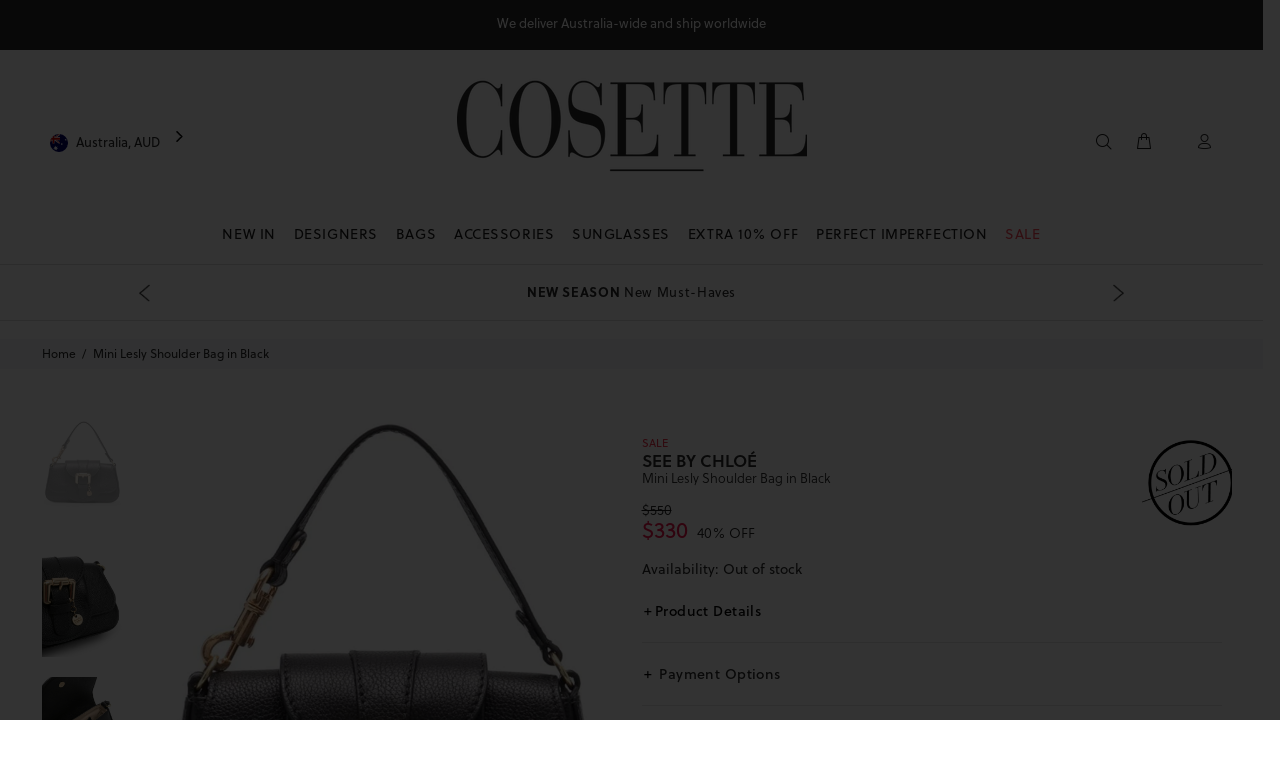

--- FILE ---
content_type: text/html; charset=utf-8
request_url: https://cosette.com.au/products/mini-lesly-shoulder-bag-in-black
body_size: 79784
content:
<!doctype html>
<!-- [if IE 9]> <html class="ie9 no-js" lang="en"> <![endif] -->
<!-- [if (gt IE 9)|!(IE)]><! -->
<html
  
  class="no-js"
  lang="en">
  <!-- <![endif] -->
  <head>
    

    <meta charset="utf-8">
      <!-- [if IE]> <meta http-equiv="X-UA-Compatible" content="IE=edge,chrome=1"> <![endif] -->
    <meta content="width=device-width,initial-scale=1" name="viewport">
    <meta name="theme-color" content="#191919">

      
    <meta content="cosette, cosette.com.au, luxury, bag, bags, wallet, wallets, sunglasses, home scent, hot sale, balenciaga, burberry, celine, céline, chloe, chloé, dior, fendi, givenchy, gucci, isabel marant, off white, prada, saint laurent, tom ford, valentino, cire trudon, sydney, the rocks, double bay, australia, paris, france, italy, fashion, designers, bitcoin, coinbase, wechat, alipay, lay-buy, lay-buys, paypal, visa, mastercard, american express, amex, shopify payments, shopify, stripe, authentic, entropy, genuine" name="keywords">
    <meta content="Cosette" name="author">
    
<title>
        Mini Lesly Shoulder Bag in Black
&ndash;
        COSETTE
</title><meta name="description" content="Lesly Shoulder Bag  Colour: Black 100% Grained Calfskin  100% Cotton canvas lining Carry: shoulder &amp;amp; hand 1 main compartment Foldover top with magnetic fastening Small front pocket with buckle closure Flat pocket under the flap Signature &quot;See By Chloé&quot; medal detail Style ID: CHS21ASB27937001 Dust bag &amp;amp; Care car"><link
      rel="shortcut icon"
      href="//cosette.com.au/cdn/shop/t/88/assets/favicon.png?v=37213557537789548301768863297"
      type="image/x-icon">
    <link
      crossorigin
      href="https://ajax.googleapis.com"
      rel="dns-prefetch">
    <link
      crossorigin
      href="https://maps.googleapis.com"
      rel="dns-prefetch">
    <link
      crossorigin
      href="https://cdn.shopify.com"
      rel="preconnect">
    <link
      crossorigin
      href="https://ajax.googleapis.com"
      rel="preconnect">
    <link rel="canonical" href="https://cosette.com.au/products/mini-lesly-shoulder-bag-in-black">

    <script>window.performance && window.performance.mark && window.performance.mark('shopify.content_for_header.start');</script><meta id="shopify-digital-wallet" name="shopify-digital-wallet" content="/16847274084/digital_wallets/dialog">
<meta name="shopify-checkout-api-token" content="3b61cb1d58bcddfdfc39e264c781c40b">
<meta id="in-context-paypal-metadata" data-shop-id="16847274084" data-venmo-supported="false" data-environment="production" data-locale="en_US" data-paypal-v4="true" data-currency="AUD">
<link rel="alternate" type="application/json+oembed" href="https://cosette.com.au/products/mini-lesly-shoulder-bag-in-black.oembed">
<script async="async" src="/checkouts/internal/preloads.js?locale=en-AU"></script>
<link rel="preconnect" href="https://shop.app" crossorigin="anonymous">
<script async="async" src="https://shop.app/checkouts/internal/preloads.js?locale=en-AU&shop_id=16847274084" crossorigin="anonymous"></script>
<script id="apple-pay-shop-capabilities" type="application/json">{"shopId":16847274084,"countryCode":"AU","currencyCode":"AUD","merchantCapabilities":["supports3DS"],"merchantId":"gid:\/\/shopify\/Shop\/16847274084","merchantName":"COSETTE","requiredBillingContactFields":["postalAddress","email","phone"],"requiredShippingContactFields":["postalAddress","email","phone"],"shippingType":"shipping","supportedNetworks":["visa","masterCard","amex","jcb"],"total":{"type":"pending","label":"COSETTE","amount":"1.00"},"shopifyPaymentsEnabled":true,"supportsSubscriptions":true}</script>
<script id="shopify-features" type="application/json">{"accessToken":"3b61cb1d58bcddfdfc39e264c781c40b","betas":["rich-media-storefront-analytics"],"domain":"cosette.com.au","predictiveSearch":true,"shopId":16847274084,"locale":"en"}</script>
<script>var Shopify = Shopify || {};
Shopify.shop = "cosettemarketplace.myshopify.com";
Shopify.locale = "en";
Shopify.currency = {"active":"AUD","rate":"1.0"};
Shopify.country = "AU";
Shopify.theme = {"name":"Cosette - Extra discount","id":187409727856,"schema_name":"Wokiee","schema_version":"1.0.8","theme_store_id":null,"role":"main"};
Shopify.theme.handle = "null";
Shopify.theme.style = {"id":null,"handle":null};
Shopify.cdnHost = "cosette.com.au/cdn";
Shopify.routes = Shopify.routes || {};
Shopify.routes.root = "/";</script>
<script type="module">!function(o){(o.Shopify=o.Shopify||{}).modules=!0}(window);</script>
<script>!function(o){function n(){var o=[];function n(){o.push(Array.prototype.slice.apply(arguments))}return n.q=o,n}var t=o.Shopify=o.Shopify||{};t.loadFeatures=n(),t.autoloadFeatures=n()}(window);</script>
<script>
  window.ShopifyPay = window.ShopifyPay || {};
  window.ShopifyPay.apiHost = "shop.app\/pay";
  window.ShopifyPay.redirectState = null;
</script>
<script id="shop-js-analytics" type="application/json">{"pageType":"product"}</script>
<script defer="defer" async type="module" src="//cosette.com.au/cdn/shopifycloud/shop-js/modules/v2/client.init-shop-cart-sync_WVOgQShq.en.esm.js"></script>
<script defer="defer" async type="module" src="//cosette.com.au/cdn/shopifycloud/shop-js/modules/v2/chunk.common_C_13GLB1.esm.js"></script>
<script defer="defer" async type="module" src="//cosette.com.au/cdn/shopifycloud/shop-js/modules/v2/chunk.modal_CLfMGd0m.esm.js"></script>
<script type="module">
  await import("//cosette.com.au/cdn/shopifycloud/shop-js/modules/v2/client.init-shop-cart-sync_WVOgQShq.en.esm.js");
await import("//cosette.com.au/cdn/shopifycloud/shop-js/modules/v2/chunk.common_C_13GLB1.esm.js");
await import("//cosette.com.au/cdn/shopifycloud/shop-js/modules/v2/chunk.modal_CLfMGd0m.esm.js");

  window.Shopify.SignInWithShop?.initShopCartSync?.({"fedCMEnabled":true,"windoidEnabled":true});

</script>
<script>
  window.Shopify = window.Shopify || {};
  if (!window.Shopify.featureAssets) window.Shopify.featureAssets = {};
  window.Shopify.featureAssets['shop-js'] = {"shop-cart-sync":["modules/v2/client.shop-cart-sync_DuR37GeY.en.esm.js","modules/v2/chunk.common_C_13GLB1.esm.js","modules/v2/chunk.modal_CLfMGd0m.esm.js"],"init-fed-cm":["modules/v2/client.init-fed-cm_BucUoe6W.en.esm.js","modules/v2/chunk.common_C_13GLB1.esm.js","modules/v2/chunk.modal_CLfMGd0m.esm.js"],"shop-toast-manager":["modules/v2/client.shop-toast-manager_B0JfrpKj.en.esm.js","modules/v2/chunk.common_C_13GLB1.esm.js","modules/v2/chunk.modal_CLfMGd0m.esm.js"],"init-shop-cart-sync":["modules/v2/client.init-shop-cart-sync_WVOgQShq.en.esm.js","modules/v2/chunk.common_C_13GLB1.esm.js","modules/v2/chunk.modal_CLfMGd0m.esm.js"],"shop-button":["modules/v2/client.shop-button_B_U3bv27.en.esm.js","modules/v2/chunk.common_C_13GLB1.esm.js","modules/v2/chunk.modal_CLfMGd0m.esm.js"],"init-windoid":["modules/v2/client.init-windoid_DuP9q_di.en.esm.js","modules/v2/chunk.common_C_13GLB1.esm.js","modules/v2/chunk.modal_CLfMGd0m.esm.js"],"shop-cash-offers":["modules/v2/client.shop-cash-offers_BmULhtno.en.esm.js","modules/v2/chunk.common_C_13GLB1.esm.js","modules/v2/chunk.modal_CLfMGd0m.esm.js"],"pay-button":["modules/v2/client.pay-button_CrPSEbOK.en.esm.js","modules/v2/chunk.common_C_13GLB1.esm.js","modules/v2/chunk.modal_CLfMGd0m.esm.js"],"init-customer-accounts":["modules/v2/client.init-customer-accounts_jNk9cPYQ.en.esm.js","modules/v2/client.shop-login-button_DJ5ldayH.en.esm.js","modules/v2/chunk.common_C_13GLB1.esm.js","modules/v2/chunk.modal_CLfMGd0m.esm.js"],"avatar":["modules/v2/client.avatar_BTnouDA3.en.esm.js"],"checkout-modal":["modules/v2/client.checkout-modal_pBPyh9w8.en.esm.js","modules/v2/chunk.common_C_13GLB1.esm.js","modules/v2/chunk.modal_CLfMGd0m.esm.js"],"init-shop-for-new-customer-accounts":["modules/v2/client.init-shop-for-new-customer-accounts_BUoCy7a5.en.esm.js","modules/v2/client.shop-login-button_DJ5ldayH.en.esm.js","modules/v2/chunk.common_C_13GLB1.esm.js","modules/v2/chunk.modal_CLfMGd0m.esm.js"],"init-customer-accounts-sign-up":["modules/v2/client.init-customer-accounts-sign-up_CnczCz9H.en.esm.js","modules/v2/client.shop-login-button_DJ5ldayH.en.esm.js","modules/v2/chunk.common_C_13GLB1.esm.js","modules/v2/chunk.modal_CLfMGd0m.esm.js"],"init-shop-email-lookup-coordinator":["modules/v2/client.init-shop-email-lookup-coordinator_CzjY5t9o.en.esm.js","modules/v2/chunk.common_C_13GLB1.esm.js","modules/v2/chunk.modal_CLfMGd0m.esm.js"],"shop-follow-button":["modules/v2/client.shop-follow-button_CsYC63q7.en.esm.js","modules/v2/chunk.common_C_13GLB1.esm.js","modules/v2/chunk.modal_CLfMGd0m.esm.js"],"shop-login-button":["modules/v2/client.shop-login-button_DJ5ldayH.en.esm.js","modules/v2/chunk.common_C_13GLB1.esm.js","modules/v2/chunk.modal_CLfMGd0m.esm.js"],"shop-login":["modules/v2/client.shop-login_B9ccPdmx.en.esm.js","modules/v2/chunk.common_C_13GLB1.esm.js","modules/v2/chunk.modal_CLfMGd0m.esm.js"],"lead-capture":["modules/v2/client.lead-capture_D0K_KgYb.en.esm.js","modules/v2/chunk.common_C_13GLB1.esm.js","modules/v2/chunk.modal_CLfMGd0m.esm.js"],"payment-terms":["modules/v2/client.payment-terms_BWmiNN46.en.esm.js","modules/v2/chunk.common_C_13GLB1.esm.js","modules/v2/chunk.modal_CLfMGd0m.esm.js"]};
</script>
<script id="__st">var __st={"a":16847274084,"offset":39600,"reqid":"85478546-b50e-4a5a-85c7-5f536476fef5-1769693556","pageurl":"cosette.com.au\/products\/mini-lesly-shoulder-bag-in-black","u":"ce682cfbd1ef","p":"product","rtyp":"product","rid":6597568594020};</script>
<script>window.ShopifyPaypalV4VisibilityTracking = true;</script>
<script id="captcha-bootstrap">!function(){'use strict';const t='contact',e='account',n='new_comment',o=[[t,t],['blogs',n],['comments',n],[t,'customer']],c=[[e,'customer_login'],[e,'guest_login'],[e,'recover_customer_password'],[e,'create_customer']],r=t=>t.map((([t,e])=>`form[action*='/${t}']:not([data-nocaptcha='true']) input[name='form_type'][value='${e}']`)).join(','),a=t=>()=>t?[...document.querySelectorAll(t)].map((t=>t.form)):[];function s(){const t=[...o],e=r(t);return a(e)}const i='password',u='form_key',d=['recaptcha-v3-token','g-recaptcha-response','h-captcha-response',i],f=()=>{try{return window.sessionStorage}catch{return}},m='__shopify_v',_=t=>t.elements[u];function p(t,e,n=!1){try{const o=window.sessionStorage,c=JSON.parse(o.getItem(e)),{data:r}=function(t){const{data:e,action:n}=t;return t[m]||n?{data:e,action:n}:{data:t,action:n}}(c);for(const[e,n]of Object.entries(r))t.elements[e]&&(t.elements[e].value=n);n&&o.removeItem(e)}catch(o){console.error('form repopulation failed',{error:o})}}const l='form_type',E='cptcha';function T(t){t.dataset[E]=!0}const w=window,h=w.document,L='Shopify',v='ce_forms',y='captcha';let A=!1;((t,e)=>{const n=(g='f06e6c50-85a8-45c8-87d0-21a2b65856fe',I='https://cdn.shopify.com/shopifycloud/storefront-forms-hcaptcha/ce_storefront_forms_captcha_hcaptcha.v1.5.2.iife.js',D={infoText:'Protected by hCaptcha',privacyText:'Privacy',termsText:'Terms'},(t,e,n)=>{const o=w[L][v],c=o.bindForm;if(c)return c(t,g,e,D).then(n);var r;o.q.push([[t,g,e,D],n]),r=I,A||(h.body.append(Object.assign(h.createElement('script'),{id:'captcha-provider',async:!0,src:r})),A=!0)});var g,I,D;w[L]=w[L]||{},w[L][v]=w[L][v]||{},w[L][v].q=[],w[L][y]=w[L][y]||{},w[L][y].protect=function(t,e){n(t,void 0,e),T(t)},Object.freeze(w[L][y]),function(t,e,n,w,h,L){const[v,y,A,g]=function(t,e,n){const i=e?o:[],u=t?c:[],d=[...i,...u],f=r(d),m=r(i),_=r(d.filter((([t,e])=>n.includes(e))));return[a(f),a(m),a(_),s()]}(w,h,L),I=t=>{const e=t.target;return e instanceof HTMLFormElement?e:e&&e.form},D=t=>v().includes(t);t.addEventListener('submit',(t=>{const e=I(t);if(!e)return;const n=D(e)&&!e.dataset.hcaptchaBound&&!e.dataset.recaptchaBound,o=_(e),c=g().includes(e)&&(!o||!o.value);(n||c)&&t.preventDefault(),c&&!n&&(function(t){try{if(!f())return;!function(t){const e=f();if(!e)return;const n=_(t);if(!n)return;const o=n.value;o&&e.removeItem(o)}(t);const e=Array.from(Array(32),(()=>Math.random().toString(36)[2])).join('');!function(t,e){_(t)||t.append(Object.assign(document.createElement('input'),{type:'hidden',name:u})),t.elements[u].value=e}(t,e),function(t,e){const n=f();if(!n)return;const o=[...t.querySelectorAll(`input[type='${i}']`)].map((({name:t})=>t)),c=[...d,...o],r={};for(const[a,s]of new FormData(t).entries())c.includes(a)||(r[a]=s);n.setItem(e,JSON.stringify({[m]:1,action:t.action,data:r}))}(t,e)}catch(e){console.error('failed to persist form',e)}}(e),e.submit())}));const S=(t,e)=>{t&&!t.dataset[E]&&(n(t,e.some((e=>e===t))),T(t))};for(const o of['focusin','change'])t.addEventListener(o,(t=>{const e=I(t);D(e)&&S(e,y())}));const B=e.get('form_key'),M=e.get(l),P=B&&M;t.addEventListener('DOMContentLoaded',(()=>{const t=y();if(P)for(const e of t)e.elements[l].value===M&&p(e,B);[...new Set([...A(),...v().filter((t=>'true'===t.dataset.shopifyCaptcha))])].forEach((e=>S(e,t)))}))}(h,new URLSearchParams(w.location.search),n,t,e,['guest_login'])})(!0,!1)}();</script>
<script integrity="sha256-4kQ18oKyAcykRKYeNunJcIwy7WH5gtpwJnB7kiuLZ1E=" data-source-attribution="shopify.loadfeatures" defer="defer" src="//cosette.com.au/cdn/shopifycloud/storefront/assets/storefront/load_feature-a0a9edcb.js" crossorigin="anonymous"></script>
<script crossorigin="anonymous" defer="defer" src="//cosette.com.au/cdn/shopifycloud/storefront/assets/shopify_pay/storefront-65b4c6d7.js?v=20250812"></script>
<script data-source-attribution="shopify.dynamic_checkout.dynamic.init">var Shopify=Shopify||{};Shopify.PaymentButton=Shopify.PaymentButton||{isStorefrontPortableWallets:!0,init:function(){window.Shopify.PaymentButton.init=function(){};var t=document.createElement("script");t.src="https://cosette.com.au/cdn/shopifycloud/portable-wallets/latest/portable-wallets.en.js",t.type="module",document.head.appendChild(t)}};
</script>
<script data-source-attribution="shopify.dynamic_checkout.buyer_consent">
  function portableWalletsHideBuyerConsent(e){var t=document.getElementById("shopify-buyer-consent"),n=document.getElementById("shopify-subscription-policy-button");t&&n&&(t.classList.add("hidden"),t.setAttribute("aria-hidden","true"),n.removeEventListener("click",e))}function portableWalletsShowBuyerConsent(e){var t=document.getElementById("shopify-buyer-consent"),n=document.getElementById("shopify-subscription-policy-button");t&&n&&(t.classList.remove("hidden"),t.removeAttribute("aria-hidden"),n.addEventListener("click",e))}window.Shopify?.PaymentButton&&(window.Shopify.PaymentButton.hideBuyerConsent=portableWalletsHideBuyerConsent,window.Shopify.PaymentButton.showBuyerConsent=portableWalletsShowBuyerConsent);
</script>
<script data-source-attribution="shopify.dynamic_checkout.cart.bootstrap">document.addEventListener("DOMContentLoaded",(function(){function t(){return document.querySelector("shopify-accelerated-checkout-cart, shopify-accelerated-checkout")}if(t())Shopify.PaymentButton.init();else{new MutationObserver((function(e,n){t()&&(Shopify.PaymentButton.init(),n.disconnect())})).observe(document.body,{childList:!0,subtree:!0})}}));
</script>
<link id="shopify-accelerated-checkout-styles" rel="stylesheet" media="screen" href="https://cosette.com.au/cdn/shopifycloud/portable-wallets/latest/accelerated-checkout-backwards-compat.css" crossorigin="anonymous">
<style id="shopify-accelerated-checkout-cart">
        #shopify-buyer-consent {
  margin-top: 1em;
  display: inline-block;
  width: 100%;
}

#shopify-buyer-consent.hidden {
  display: none;
}

#shopify-subscription-policy-button {
  background: none;
  border: none;
  padding: 0;
  text-decoration: underline;
  font-size: inherit;
  cursor: pointer;
}

#shopify-subscription-policy-button::before {
  box-shadow: none;
}

      </style>
<link rel="stylesheet" media="screen" href="//cosette.com.au/cdn/shop/t/88/compiled_assets/styles.css?v=28705">
<script>window.performance && window.performance.mark && window.performance.mark('shopify.content_for_header.end');</script>

    <script src="//cosette.com.au/cdn/shop/t/88/assets/shopify-api.min.js?v=9720785233986572611768863296" defer>
  </script>

    
    
<link href="//cosette.com.au/cdn/shop/t/88/assets/theme.css?v=156742549959507431151768863301" rel="stylesheet" type="text/css" media="all" />
<link href="//cosette.com.au/cdn/shop/t/88/assets/modal-subscribe-newsletter.css?v=174939392386768849581768863294" rel="stylesheet" type="text/css" media="all" />
<link href="//cosette.com.au/cdn/shop/t/88/assets/algolia_collections_custom.css?v=144607101153233144581768863306" rel="stylesheet" type="text/css" media="all" />


<link href="//cosette.com.au/cdn/shop/t/88/assets/jquery.tabSlideOut.css?v=24998883513110175501768863301" rel="stylesheet" type="text/css" media="all" />

    

    <script src="//cosette.com.au/cdn/shop/t/88/assets/jquery.min.js?v=146653844047132007351768863301"></script>
    <script src="//cosette.com.au/cdn/shop/t/88/assets/jquery.tabSlideOut.js?v=116017350927525645061768863301" defer></script>
    <script defer>
        let CosetteMarket = { browsing_context: {} };

        const GetBrowsingContext = async () => await fetch("/browsing_context_suggestions.json").then(r => r.json());

        const MarketsInit = async () => {
            const browsingcontext = await GetBrowsingContext();
            CosetteMarket.browsing_context.country_name = browsingcontext
                .detected_values
                .country
                .name;
            CosetteMarket.browsing_context.country_code = browsingcontext
                .detected_values
                .country
                .handle;
        };

        CosetteMarket.init = MarketsInit;
        CosetteMarket.init().then(() => {
          console.warn("browsing_context_suggestions Started");  
        });

        CosetteMarket.activedomain = "cosette.com.au";
        CosetteMarket.activecurrency = Shopify.currency? Shopify.currency.active : "";
        CosetteMarket.locationpathname = window.location.pathname;

        if(Shopify.Checkout){
            CosetteMarket.active_country  = Shopify.Checkout.shippingAddress.countryCode? Shopify.Checkout.shippingAddress.countryCode : "";
            CosetteMarket.activecurrency = Shopify.Checkout.currency? Shopify.Checkout.currency: ""
        }
        else{
            CosetteMarket.active_country  = Shopify.country? Shopify.country : "AU";
            CosetteMarket.activecurrency = Shopify.currency? Shopify.currency.active : "AUD";
        }

        let USMarket = false;
        if(CosetteMarket.active_country  == "US" || CosetteMarket.active_country == "CA" ){
            USMarket = true;
        }
    </script> 

<!--HEAD COSETTE TRACKING TAGS-->

    <!--analyzify-isense-->
  <script id="gdpr-gcm-default-consent">
    function executeGoogleTagManager() {
        (function (w, d, s, l, i) {
            w[l] = w[l] || [];
            w[l].push({"gtm.start": new Date().getTime(), event: "gtm.js"});
            var f = d.getElementsByTagName(s)[0],
                j = d.createElement(s),
                dl = l != "dataLayer"
                    ? "&l=" + l
                    : "";
            j.async = true;
            j.src = "https://sst.cosette.com.au/gtm.js?id=" + i + dl;
            f.parentNode.insertBefore(j, f);
        })(window, document, "script", "dataLayer", "GTM-P7DR3P");

        gtag('config', 'GTM-P7DR3P', {
        'server_container_url': 'https://sst.cosette.com.au',
        'first_party_collection': true,
        });

    }

    function checkInitialConsentForGCM(adittionalChecks = 0) {
        let cpdCookie = (document.cookie.match(/^(?:.*;)?\s*cookieconsent_preferences_disabled(\s*=\s*([^;]+)?)(?:.*)?$/) || [, null])[1];
        if (cpdCookie) {
            marketingBlocked = cpdCookie.indexOf("marketing") > -1;
            analyticsBlocked = cpdCookie.indexOf("analytics") > -1;
            gtag("consent", "default", {
                "ad_storage": marketingBlocked
                    ? "denied"
                    : "granted",
                "analytics_storage": analyticsBlocked
                    ? "denied"
                    : "granted"
            });
            executeGoogleTagManager();
        } else {
            let gdprCache = localStorage.getItem("gdprCache");
            let ccsCookie = (document.cookie.match(/^(?:.*;)?\s*cookieconsent_status\s*=\s*([^;]+)(?:.*)?$/) || [, null])[1];
            if (gdprCache && ! ccsCookie) {
                parsedgdprCache = JSON.parse(gdprCache);

                if (parsedgdprCache.hasOwnProperty("getCookieConsentSettings")) {

                    let initPreferences = parseInt(JSON.parse(parsedgdprCache.getCookieConsentSettings).checkboxes_behavior);
                    gtag("consent", "default", {
                        "ad_storage": initPreferences === 0 || initPreferences === 2 || initPreferences === 5 || initPreferences === 7
                            ? "denied"
                            : "granted",
                        "analytics_storage": initPreferences === 0 || initPreferences === 3 || initPreferences === 6 || initPreferences === 7
                            ? "denied"
                            : "granted"
                    });
                    executeGoogleTagManager();

                } else {

                    gtag("consent", "default", {
                        "ad_storage": "granted",
                        "analytics_storage": "granted",
                        "wait_for_update": 500
                    });
                    window.dataLayer = window.dataLayer || [];
                    window.dataLayer.push({"event": "consent_status", "status": "allow"});
                    executeGoogleTagManager();

                }

            } else {
                if (adittionalChecks > 0) {
                    setTimeout(function () {
                        checkInitialConsentForGCM(adittionalChecks - 1);
                    }, 10000);
                }
            }
        }
    }
    window.dataLayer = window.dataLayer || [];

    function gtag() {
        dataLayer.push(arguments);
    }
    checkInitialConsentForGCM(3);
</script>

<script id="gdpr-gcm-update-consent">
    function runConsentUpdate(marketingBlocked = false, analyticsBlocked = false) {
        gtag("consent", "update", {
            "ad_storage": marketingBlocked
                ? "denied"
                : "granted",
            "analytics_storage": analyticsBlocked
                ? "denied"
                : "granted"
        });
    }
    function checkGDPRGCM() {
        let marketingBlocked = true;
        let analyticsBlocked = true;
        let cpdCookie = (document.cookie.match(/^(?:.*;)?\s*cookieconsent_preferences_disabled(\s*=\s*([^;]+)?)(?:.*)?$/) || [, null])[1];
        if (cpdCookie != null) {
            marketingBlocked = cpdCookie.indexOf("marketing") > -1;
            analyticsBlocked = cpdCookie.indexOf("analytics") > -1;
        }
        runConsentUpdate(marketingBlocked, analyticsBlocked);
    }
    let ccsCookie = (document.cookie.match(/^(?:.*;)?\s*cookieconsent_status\s*=\s*([^;]+)(?:.*)?$/) || [, null])[1];
    if (ccsCookie) {
        checkGDPRGCM();
    }
    window.addEventListener("click", function (e) {
        if (e.target && (e.target.className == "cc-btn cc-btn-accept-all" || e.target.className == "cc-btn cc-allow" || e.target.className == "cc-btn cc-btn-accept-selected")) {
            checkGDPRGCM();
        }
    });
</script>
  <!-- Added with Analyzify V2.0 - Jun 20, 2022 2:37 pm -->


<script type="text/javascript">
  var jQuery351;
  window.dataLayer = window.dataLayer || [];

  function analyzifyInitialize(){

    function collab(){
      const params = new URLSearchParams(window.location.search);
      const collab = params.get('collab');
      if(collab)
        return collab;
      else
        return null;
    }

    window.analyzifyloadScript = function(url, callback) {
      var script = document.createElement('script');
      script.type = 'text/javascript';
      // If the browser is Internet Explorer
      if (script.readyState){
        script.onreadystatechange = function() {
          if (script.readyState == 'loaded' || script.readyState == 'complete') {
            script.onreadystatechange = null;
            callback();
          }
        };
        // For any other browser
      } else {
        script.onload = function() {
          callback();
        };
      }
      script.src = url;
      document.getElementsByTagName('head')[0].appendChild(script);
    }

    window.analyzifyAppStart = function(){
      
      window.dataLayer.push({
        collab: collab(),
        event: "sh_info",
        
            page_type: "product",
          
        page_currency: Shopify.currency.active,
        
          user_type: "visitor"
        
      });

      window.analyzifyGetClickedProductPosition = function(elementHref, sku){
        if(sku != ''){
          var collection = null;
          
          return 0;
        }else{
          var elementIndex = -1
          collectionProductsElements = document.querySelectorAll('a[href*="/products/"]');
          collectionProductsElements.forEach(function(element,index){
            if (element.href.includes(elementHref)) {elementIndex = index + 1};
          });
          return elementIndex
        }
      }

      window.analyzifyCollectionPageHandle = function(products){
        var collection = null;
        var collectionAllProducts = products;
        var collectionTitle = "";
        var collectionId = "";
        var collectionProductsBrand = products.map((product) => product.vendor);
        var collectionProductsType = products.map((product) => product.product_type);
        var collectionProductsSku = products.map((product) => product.sku);
        var collectionProductsName = products.map((product) => product.title);
        var collectionProductsId = products.map((product) => product.objectID);
        var collectionProductsPrice = products.map((product) => product.price);
        var collectionProductsPosition = products.map((product) => product.productPosition);
        var collectionGproductId = products.map((product) => product.objectID);
        var collectionVariantId = products.map((product) => product.objectID);
        window.dataLayer.push({
          event: 'ee_productImpression',
          category_name: collectionTitle,
          category_id: collectionId,
          category_product_brand: collectionProductsBrand,
          category_product_type: collectionProductsType,
          category_product_sku: collectionProductsSku,
          category_product_name: collectionProductsName,
          category_product_id: collectionProductsId,
          category_product_price: collectionProductsPrice,
          currency: Shopify.currency.active,
          category_product_position: collectionProductsPosition,
          g_product_id: collectionGproductId,
          variant_id: collectionVariantId
        });

        jQuery351(document).on('click', 'a[href*="/products/"]', function(event) {
          var href= jQuery351(this).attr('href');
          if(collectionAllProducts.length < 1 ) return;
          var handle = href.split('/products/')[1];
          var clickedProduct = collectionAllProducts.filter(function(product) {
              return product.handle === handle;
          });
          if (clickedProduct.length == 0 ) return;
          window.dataLayer.push({
            event: 'ee_productClick',
            category_name: collectionTitle,
            category_id: collectionId,
            product_name: clickedProduct[0].title,
            product_type: clickedProduct[0].type,
            sku: clickedProduct[0].variants[0].sku,
            product_id : clickedProduct[0].id.toString(),
            product_price: (clickedProduct[0].price / 100).toFixed(2).toString(),
            currency: Shopify.currency.active,
            product_brand: clickedProduct[0].vendor,
            product_position: analyzifyGetClickedProductPosition(href, clickedProduct[0].variants[0].sku),
            variant_id: clickedProduct[0].variants[0].id
          });
        });
      };

      window.analyzifySearchPageHandle = function(products){
        var searchTerm = "";
        var searchResults = products.length;
        var searchResultsJson = null;
        var searchProductsBrand = products.map((product) => product.vendor);
        var searchProductsType = products.map((product) => product.product_type);
        var searchProductsSku = products.map((product) => product.sku);
        var searchProductsNames = products.map((product) => product.title);
        var searchProductsIds = products.map((product) => product.objectID);
        var searchProductsPrices = products.map((product) => product.price);
        var searchProductsPosition = products.map((product) => product.productPosition);
        var searchGproductId = products.map((product) => product.objectID);
        var searchVariantId = products.map((product) => product.objectID);
        
        window.dataLayer.push({
          event: 'searchListInfo',
          page_type: 'search',
          search_term: searchTerm,
          search_results: searchResults,
          category_product_brand: searchProductsBrand,
          category_product_type: searchProductsType,
          category_product_sku: searchProductsSku,
          category_product_name: searchProductsNames,
          category_product_id: searchProductsIds,
          category_product_price: searchProductsPrices,
          currency: Shopify.currency.active,
          category_product_position: searchProductsPosition,
          g_product_id: searchGproductId,
          variant_id: searchVariantId
        });

        
        jQuery351(document).on('click', 'a[href*="/products/"]', function(event) {
          if(searchResultsJson.length < 1 ) return;
          var href= jQuery351(this).attr('href');
          var handle = href.split('/products/')[1];
          var clickedProduct = searchResultsJson.filter(function(product) {
            return handle.includes(product.handle);
          });
          if (clickedProduct.length == 0 ) return;
          
          window.dataLayer.push({
            event: 'ee_productClick',
            product_name: clickedProduct[0].title,
            product_type: clickedProduct[0].type,
            sku: clickedProduct[0].variants[0].sku,
            product_id : clickedProduct[0].id,
            product_price: (clickedProduct[0].price / 100).toFixed(2).toString(),
            currency: Shopify.currency.active,
            product_brand: clickedProduct[0].vendor,
            product_position: analyzifyGetClickedProductPosition(href, ""),
            variant_id: clickedProduct[0].variants[0].id
          });

        });
      };

      window.analyzifyProductPageHandle = function(){
        var productName = "Mini Lesly Shoulder Bag in Black";
        var productId = "6597568594020";
        var productPrice = "330.0";
        var productBrand = "See By Chloé";
        var productType = "Bags";
        var productSku = "SBCLESLYMINISHBK";
        var productCollection = "Sold Outs";
        
        window.dataLayer.push({
          event: 'ee_productDetail',
          name: productName,
          id: productId,
          price: productPrice,
          currency: Shopify.currency.active,
          brand: productBrand,
          product_type: productType,
          sku: productSku,
          category: productCollection,
          g_product_id: "39418157924452",
          variant_id: "39418157924452"
        });
        var first_atc = null;
        var selectors = ["input[name='add']", "button[name='add']", "#add-to-cart", "#AddToCartText", "#AddToCart", ".gtmatc", ".product-form__cart-submit", "#AddToCart-product-template", ".product-form__add-to-cart"];
        var found_selectors = 0;
        selectors.forEach(function(selector) {
          found_selectors += jQuery351(selector).length;
          if (first_atc == null && found_selectors) {
            first_atc = selector
          }
        });
      };

      window.checkoutEvent = function(){
        jQuery351.getJSON('/cart.js', function(cart) {
          if(cart.items.length > 0){
            var cartId = cart.token;
            var cartTotalValue = cart.total_price;
            var cartTotalQuantity = cart.item_count;
            var cartCurrency = cart.currency;
            var cartItemsName = [];
            var cartItemsBrand = [];
            var cartItemsType = [];
            var cartItemsSku = [];
            var cartItemsId = [];
            var cartItemsVariantId = [];
            var cartItemsVariantTitle = [];
            var cartItemsPrice = [];
            var cartItemsQuantity = [];
            var cartItemsQuantity = [];
            var cartGProductIds = [];

            jQuery351.each(cart.items, function(key,val) {
              cartItemsName.push(val.title);
              cartItemsBrand.push(val.vendor);
              cartItemsType.push(val.product_type);
              cartItemsSku.push(val.sku);
              cartItemsId.push(val.product_id);
              cartItemsVariantId.push(val.variant_id);
              cartItemsVariantTitle.push(val.title);
              cartItemsPrice.push(parseFloat(parseInt(val.original_price)/100));
              cartItemsQuantity.push(val.quantity);
              cartGProductIds.push(val.variant_id);
            });

            window.dataLayer.push({
              event: 'ee_checkout',
              page_type: 'cart',
              name: cartItemsName,
              brand: cartItemsBrand,
              product_type: cartItemsType,
              sku: cartItemsSku,
              id: cartItemsId,
              variant_id: cartItemsVariantId,
              variant: cartItemsVariantTitle,
              price: cartItemsPrice,
              quantity: cartItemsQuantity,
              cart_id: cart.token,
              currency: cartCurrency,
              totalValue: parseFloat(cart.total_price)/100,
              totalQuantity: cart.item_count,
              g_product_id: cartGProductIds
            });
           }
        });
      };

      window.analyzifyCartPageHandle = function(){
        var cartTotalValue = "0.0";
        var cartTotalQuantity = "0";
        var cartCurrency = "AUD";
        var cartItemsName = [];
        var cartItemsCategory = [];
        var cartItemsBrand = [];
        var cartItemsType = [];
        var cartItemsSku = [];
        var cartItemsId = [];
        var cartItemsVariantId = [];
        var cartItemsVariantTitle = [];
        var cartItemsPrice = [];
        var cartItemsQuantity = [];
        var cartItemsCategoryIds = [];

        
        


        window.dataLayer.push({
          event: 'ee_checkout_cart',
          page_type: 'cart',
          name: cartItemsName,
          category: cartItemsCategory,
          brand: cartItemsBrand,
          product_type: cartItemsType,
          sku: cartItemsSku,
          id: cartItemsId,
          variant_id: cartItemsVariantId,
          variant: cartItemsVariantTitle,
          price: cartItemsPrice,
          currency: Shopify.currency.active,
          quantity: cartItemsQuantity,
          category_id: cartItemsCategoryIds,
          totalValue: cartTotalValue,
          totalQuantity: cartTotalQuantity * 1
        });
      };
      
      window.analizifyAlgoliaHandle = function (hits) {
       
       if(!hits.length) return;
 
       
       
     }

      
          analyzifyProductPageHandle()
        
      
      var cartItemsJson = {"note":null,"attributes":{},"original_total_price":0,"total_price":0,"total_discount":0,"total_weight":0.0,"item_count":0,"items":[],"requires_shipping":false,"currency":"AUD","items_subtotal_price":0,"cart_level_discount_applications":[],"checkout_charge_amount":0};
      jQuery351(document).on('click', ".cart__remove", function(event) {
        var removedvid = jQuery351(this).attr("data-vid");
        var removedItemData = cartItemsJson.items.filter(function(item){
          return item.variant_id.toString() === removedvid
        })
        var removedItem = removedItemData[0];
        window.dataLayer.push({
          event:'ee_removeFromCart',
          name: removedItem.product_title,
          id : removedItem.product_id.toString(),
          variant : removedItem.id.toString(),
          price: (removedItem.price / 100).toFixed(2).toString(),
          currency: Shopify.currency.active,
          brand: removedItem.vendor,
          quantity: removedItem.quantity
        });
      });
    }
  }

  analyzifyInitialize();
  
  analyzifyloadScript('//ajax.googleapis.com/ajax/libs/jquery/3.5.1/jquery.min.js', function() {
    jQuery351 = jQuery.noConflict(true);
    analyzifyAppStart();
  });

</script>

    <script src="//cosette.com.au/cdn/shop/t/88/assets/algolia_config.js?v=165795415924423852141768863296" type="text/javascript"></script>
    <script id="template_algolia_money_format" type="text/template">
      <span class=money>${{amount}}</span>

    </script>
    <script id="template_algolia_current_collection_id" type="text/template">
      {
    "currentCollectionID": 
}

    </script>
    <script id="template_algolia_autocomplete" type="text/template">
      <div class="
          aa-columns-container
        
          [[# with.footer ]] aa-with-footer [[/ with.footer ]]
          [[^ with.footer ]] aa-without-footer [[/ with.footer ]]
        
          [[# with.products ]] aa-with-products [[/ with.products ]]
          [[^ with.products ]] aa-without-products [[/ with.products ]]
        ">
    <div class="aa-autocomplete-container">
        <div class="aa-dataset-products aa-right-column"></div>
    </div>
</div>

    </script>
    <script id="template_algolia_autocomplete.css" type="text/template">
      .algolia-autocomplete {
  box-sizing: border-box;
  background: white;
  z-index: 10000 !important;
  color: black;
  text-align: left;
  position: fixed !important;
  width: 100% !important;
  left: 0 !important;
  box-shadow: 0px 15px 10px -15px rgb(0 0 0 / 8%);
  padding-bottom: 65px;
}

.aa-dropdown-menu .aa-highlight {
  color: black;
  font-weight: bold;
}

.aa-dropdown-menu .aa-cursor {
  cursor: pointer;
}

/* Resets */
.aa-dropdown-menu div,
.aa-dropdown-menu p,
.aa-dropdown-menu span,
.aa-dropdown-menu a {
  box-sizing: border-box;

  margin: 0;
  padding: 0;

  line-height: 1;
  font-size: initial;
}

/* Links */
.aa-dropdown-menu a,
.aa-dropdown-menu a:hover,
.aa-dropdown-menu a:focus,
.aa-dropdown-menu a:active {
  font-weight: initial;
  font-style: initial;
  text-decoration: initial;

  color: [[ colors.main ]];
}

.aa-dropdown-menu a:hover,
.aa-dropdown-menu a:focus,
.aa-dropdown-menu a:active {
  text-decoration: underline;
}

/* Column layout */
.aa-dropdown-menu .aa-left-column,
.aa-dropdown-menu .aa-right-column {
  position: relative;
}


.aa-dropdown-menu-size-xs .aa-left-column,
.aa-dropdown-menu-size-xs .aa-right-column,
.aa-dropdown-menu-size-sm .aa-left-column,
.aa-dropdown-menu-size-sm .aa-right-column {
  padding: 24px 12px 0 12px;
}

.aa-dropdown-menu .aa-with-powered-by .aa-left-column {
  padding-bottom: 48px;
}

.aa-dropdown-menu-size-xs .aa-left-column,
.aa-dropdown-menu-size-sm .aa-left-column {
  padding-top: 0;
  padding-bottom: 32px;
}

.aa-dropdown-menu-size-xs .aa-without-powered-by .aa-left-column,
.aa-dropdown-menu-size-sm .aa-without-powered-by .aa-left-column {
  padding-bottom: 0;
}

.aa-dropdown-menu-size-lg .aa-columns-container {
  direction: rtl;
  width: 100%;
  display: table;
  table-layout: fixed;
}

.aa-dropdown-menu-size-lg .aa-left-column,
.aa-dropdown-menu-size-lg .aa-right-column {
  display: table-cell;
  direction: ltr;
  vertical-align: top;
}

.aa-dropdown-menu-size-lg .aa-left-column {
  width: 30%;
}

.aa-dropdown-menu-size-lg .aa-without-articles.aa-without-collections .aa-left-column {
  display: none;
}

.aa-dropdown-menu-size-lg .aa-without-products .aa-left-column {
  width: 100%;
}

.aa-dropdown-menu-size-lg .aa-right-column {
  width: 100%;
  padding-bottom: 50px;
  border-left: none;
}

.aa-dropdown-menu-size-lg .aa-without-footer .aa-right-column {
  padding-bottom: 0;
}

.aa-dropdown-menu-size-lg .aa-without-articles.aa-without-collections .aa-right-column {
  width: 100%;
  border-left: none;
}

.aa-autocomplete-container{
  width: 100%;
  height: 100%;
  display: flex;
  justify-content: center;
}

@media(min-width: 1025px){
  .aa-dropdown-menu .aa-dataset-products .aa-suggestion:nth-child(n+7){
    display: none !important;
  }
}

@media(min-width: 1300px){
  .aa-dropdown-menu .aa-footer .aa-footer-btn{
    height: 45px !important;
    }
    .aa-dropdown-menu .aa-footer{
      bottom: -24px !important;
    }
}

@media(min-width: 791px) and (max-width: 1024px){
  .algolia-autocomplete {
    height: 100% !important;
    position: relative !important;
    top: 0 !important;
  }
  .aa-dropdown-menu .aa-dataset-products .aa-suggestions{
    display: grid !important;
    grid-template-columns: repeat(4, 24%) !important;
    grid-gap: 10px;
    padding: 10px 40px;
  }
  .aa-dropdown-menu .aa-dataset-products .aa-suggestion
  {
    display: flex;
    justify-content: center;
    align-items: center;
  }
  .aa-dropdown-menu .aa-product{
    width: 100% !important;
    margin-right: 0 !important;
    margin-top: 0 !important;
    margin-bottom: 15px !important;
  }
  .aa-dropdown-menu .aa-product-picture-auto{
    width: 100% !important;
    height: auto !important;
    margin-bottom: 6px !important;
  }
  .aa-dropdown-menu .aa-product-picture-auto-container{
    max-height: 68%;
  }

  .aa-dropdown-menu .aa-product-title-auto{
    min-height: 50px !important;
  }
  .aa-dropdown-menu .aa-footer{
    position: absolute;
    left: 0;
    bottom: 0;
    padding-left: 40px !important;  
  }
}
@media(max-width: 300px){
  .aa-dropdown-menu .aa-dataset-products .aa-suggestions{
    display: grid !important;
    grid-template-columns: repeat(2, 48%) !important;
    margin-top: 2px !important;
    margin-bottom: 2px !important;
  }
  .aa-dropdown-menu .aa-dataset-products .aa-suggestion:nth-child(n+5){
    display: none !important;
  }
}

@media(min-width: 500px) and (max-width: 790px){
  .aa-dropdown-menu-size-lg .aa-right-column {
    margin-top: 10px;
    padding-bottom: 30px !important;
  }

  .aa-product-picture-auto{
    width: 100% !important;
    height: auto !important;
    margin-bottom: 4px !important;
  }
  .aa-dropdown-menu .aa-product-picture-auto-container{
    max-height: 75%;
  }
  .aa-dropdown-menu .aa-dataset-products .aa-suggestions{
    display: grid !important;
    grid-template-columns: repeat(3, 33%) !important;
    grid-gap: 12px;
    padding: 0 20px;
    margin-top: 2px;
    margin-bottom: 14px;
  }
  .aa-dropdown-menu .aa-footer{
    position: absolute;
    left: 0;
    bottom: 2px !important;
  }
  .aa-dropdown-menu .aa-dataset-products .aa-suggestion:nth-child(n+7){
    display: none !important;
  }

}
@media(min-width: 380px) and (max-width: 499px){
  .aa-dropdown-menu-size-lg .aa-right-column {
    margin-top: 5px;
    padding-bottom: 45px !important;
  }

  .aa-dropdown-menu .aa-dataset-products .aa-suggestions{
    display: grid !important;
    grid-template-columns: repeat(2, 48%) !important;
    grid-gap: 12px;
    padding: 0 20px;
    margin-top: 2px;
    margin-bottom: 14px;
  }

  .aa-dropdown-menu .aa-product-picture-auto-container{
    max-height: 205px;
  }
  .aa-dropdown-menu .aa-product-picture-auto {
    height: auto !important;
    width: 100% !important;
  }
  .aa-dropdown-menu .aa-dataset-products .aa-suggestion:nth-child(n+5){
    display: none !important;
  }
}

@media(min-width: 330px) and (max-width: 379px){
  .aa-dropdown-menu-size-lg .aa-right-column {
    margin-top: 3px;
    padding-bottom: 45px !important;
  }

  .aa-dropdown-menu .aa-dataset-products .aa-suggestions{
    display: grid !important;
    grid-template-columns: repeat(2, 48%) !important;
    grid-gap: 12px;
    padding: 0 20px;
    margin-top: 2px;
    margin-bottom: 14px;
  }

  .aa-dropdown-menu .aa-product-picture-auto-container{
    max-height: 175px;
  }
  .aa-dropdown-menu .aa-product-picture-auto {
    width: 154px !important;
    height: auto !important;
  }
  .aa-dropdown-menu .aa-dataset-products .aa-suggestion:nth-child(n+5){
    display: none !important;
  }
}

@media(max-width: 790px){
  .algolia-autocomplete {
    height: 100% !important;
    position: relative !important;
    top: 0 !important;
  }


.aa-dropdown-menu .aa-product-picture-auto-container{
  width: 98% !important;
}

  .aa-dropdown-menu .aa-dataset-products .aa-suggestion
  {
    display: flex;
    align-items: center;
  }

  .aa-dropdown-menu .aa-product{
    width: 98% !important;
    min-height: 130px !important;
    margin-right: 0 !important;
    margin-top: 0 !important;
    margin-bottom: 5px !important;
  }
  .aa-dropdown-menu .aa-product-title-auto{
    min-height: 30px !important;
    font-size: 12px !important;
    margin-bottom: 3px;
    line-height: 16px !important;
  }
  .tt-product-vendor-autocomplete, .ais-hit--price-autocomplete{
    font-size: 14px !important;
  }
  .aa-dropdown-menu .tt-product-vendor-autocomplete, .aa-dropdown-menu .ais-hit--price-autocomplete{
    min-height: 10px !important;
  }
  .aa-dropdown-menu .aa-footer{
    padding-left: 20px !important;
  }
  .aa-dropdown-menu .aa-footer .aa-footer-btn{
    width: 175px !important;
  }
}

@media(min-width: 1320px){
  .aa-dropdown-menu-size-lg .aa-without-articles.aa-without-collections .aa-right-column {
    display: flex !important;
    justify-content: start !important;
    max-width: 1100px;
    margin-left: 15px;
  }
  .aa-dropdown-menu-size-lg .aa-right-column {
    display: flex !important;
    justify-content: start !important;
    max-width: 1100px;
  }
}
@media(min-width: 1230px) and (max-width: 1319px){
  .aa-dropdown-menu-size-lg .aa-without-articles.aa-without-collections .aa-right-column {
    display: flex !important;
    justify-content: start !important;
    max-width: 1000px;
  }
  .aa-dropdown-menu-size-lg .aa-right-column {
    display: flex !important;
    justify-content: start !important;
    max-width: 1000px;
  }
}
@media(min-width: 1025px) and (max-width: 1229px){
  .aa-dropdown-menu-size-lg .aa-without-articles.aa-without-collections .aa-right-column {
    display: flex !important;
    justify-content: start !important;
    max-width: 950px;
  } 
  .aa-dropdown-menu-size-md .aa-without-articles.aa-without-collections .aa-right-column {
    display: flex !important;
    justify-content: start !important;
    max-width: 950px !important;
  }
  .aa-dropdown-menu-size-lg .aa-right-column {
    display: flex !important;
    justify-content: start !important;
    max-width: 950px;
  } 
  .aa-dropdown-menu-size-md .aa-right-column {
    display: flex !important;
    justify-content: start !important;
    max-width: 950px !important;
  }
}
@media(min-width: 1030px) and (max-width: 1319px){
  .aa-dropdown-menu-size-lg .aa-right-column{
    padding-left: 10px;
  }
  .aa-dropdown-menu .aa-product-picture-auto {
    width: 100% !important;
    height: 100% !important;
  }
}


.aa-dropdown-menu-size-lg .aa-without-products .aa-right-column {
  display: none;
}

/* Products group */
.aa-dropdown-menu .aa-dataset-products .aa-suggestions:after {
  content: '';
  display: block;
  clear: both;
}

.aa-suggestions{
  display: flex !important;
  flex-direction: row !important;
}

.aa-dropdown-menu .aa-without-products .aa-dataset-products {
  display: none;
}

.aa-dropdown-menu .aa-products-empty {
  margin-bottom: 16px;
}

.aa-dropdown-menu .aa-products-empty .aa-no-result {
  color: [[ colors.secondary ]];
}

.aa-dropdown-menu .aa-products-empty .aa-see-all {
  margin-top: 8px;
}

/* Product */
.aa-dropdown-menu .aa-dataset-products .aa-suggestion {
  display: flex !important;
  flex-direction: column !important;
}

.aa-dropdown-menu-size-xs .aa-dataset-products .aa-suggestion,
.aa-dropdown-menu-size-sm .aa-dataset-products .aa-suggestion {
  width: 100%;
}

.aa-dropdown-menu .aa-product {
  display: block !important;
  position: relative;
  min-height: 100px; /* $img_size + 2 * $v_padding */
  margin-right: 14px;
  margin-top: 15px;
  width: 168px;
}

.aa-dropdown-menu .aa-product-picture-auto-container{
  width: 100%;
  background: #f5f5f5;
  margin-bottom: 5px;
  overflow: hidden;
}

@media(max-width: 329px){
  .aa-dropdown-menu-size-lg .aa-right-column {
    margin-top: 3px;
    padding-bottom: 45px !important;
  }

  .aa-dropdown-menu .aa-dataset-products .aa-suggestions{
    display: grid !important;
    grid-template-columns: repeat(2, 48%) !important;
    grid-gap: 12px;
    padding: 0 20px;
    margin-top: 2px;
    margin-bottom: 14px;
  }

  .aa-dropdown-menu .aa-product-picture-auto-container{
    max-height: 175px;
  }
  .aa-dropdown-menu .aa-product-picture-auto {
    width: 130px !important;
    height: auto !important;
  }
  .aa-dropdown-menu .aa-dataset-products .aa-suggestion:nth-child(n+5){
    display: none !important;
  }
}

.aa-dropdown-menu .aa-product-picture-auto {
  width: 167px; /* $img_size */
  height: 100% /* $img_size */
  background-repeat: no-repeat;
  mix-blend-mode: multiply !important;
}

.aa-dropdown-menu .aa-product-text {
  display: block !important;
  margin-left: 64px; /* $img_size + $h_padding */
}

.aa-dropdown-menu-size-xs .aa-product {
  padding: 4px;
}

.aa-dropdown-menu-size-xs .aa-product-picture {
  display: none;
}

.aa-dropdown-menu-size-xs .aa-product-text {
  margin: 0;
}

.aa-dropdown-menu .aa-product-price {
  color: [[ colors.main ]];
}

.aa-dropdown-menu .aa-product-title-auto {
  width: 100%;
  min-height: 44px;
  font-size: 14px;
  line-height: 18px;
  font-weight: 300;
  margin-top: -0.4em;
  white-space: normal;
  overflow: hidden;
  text-overflow: ellipsis;
  color: #333;
}

/* Collections, Articles & Pages */
.aa-dropdown-menu .aa-without-collections .aa-collections {
  display: none;
}

.aa-dropdown-menu .aa-without-articles .aa-articles {
  display: none;
}

.aa-dropdown-menu .aa-without-pages .aa-pages {
  display: none;
}

.aa-dropdown-menu .aa-collections,
.aa-dropdown-menu .aa-articles,
.aa-dropdown-menu .aa-pages {
  margin-bottom: 24px;
}

.aa-dropdown-menu .aa-collections-empty .aa-no-result,
.aa-dropdown-menu .aa-articles-empty .aa-no-result,
.aa-dropdown-menu .aa-pages-empty .aa-no-result {
  opacity: 0.7;
}

.aa-dropdown-menu .aa-collections-header,
.aa-dropdown-menu .aa-articles-header,
.aa-dropdown-menu .aa-pages-header {
  margin-bottom: 8px;

  text-transform: uppercase;
  font-weight: bold;
  font-size: 0.8em;

  color: [[ colors.secondary ]];
}

.aa-dropdown-menu .aa-collection,
.aa-dropdown-menu .aa-article,
.aa-dropdown-menu .aa-page {
  padding: 4px;
}

/* Footer */

.aa-dropdown-menu .aa-footer{
  display: block;
  width: 100%;
  position: absolute;
  left: 0;
  bottom: -10px;
  padding: 0px 2px;
}
.aa-dropdown-menu .aa-footer .aa-footer-btn{
  display:table-cell;
  vertical-align:middle;
  text-align: center;
  background: #272727;
  width: 200px;
  height: 40px;
}

.aa-dropdown-menu .aa-footer .aa-footer-btn .aa-footer-link{
  position: relative;
  left: 0;
  text-decoration: none;
  font-size: 14px;
  font-family: soleil,sans-serif;
  color: #fff;
  line-height: 1;
  font-weight: 500;
}

 


@media (min-width: 1120px) and (max-width: 1229px) {
  .aa-dropdown-menu .aa-footer{
    position: absolute;
    left: 0;
    bottom: -80px;
  }
  .algolia-autocomplete {
    min-height: 390px;
    height: 100%;
  }
}
@media (min-width: 1025px) and (max-width: 1119px) {
  .aa-dropdown-menu .aa-footer{
    position: absolute;
    left: 0;
    bottom: -75px;
  }

  .algolia-autocomplete {
    height: 390px;
  }
}

@media (max-width: 790px) {
  .aa-dropdown-menu .aa-footer{
    position: absolute;
    left: 0;
    bottom: 8px;
  }
}

@media (min-width: 1229px) and (max-width: 1319px) {
  .aa-dropdown-menu .aa-product {
    width: 150px;
  }
}
@media (min-width: 1120px) and (max-width: 1228px) {
  .aa-dropdown-menu .aa-product {
    width: 130px;
    height: 265px;
  }
}

@media (min-width: 1025px) and (max-width: 1119px) {
.aa-dropdown-menu .aa-product {
    width: 120px;
    height: 265px;  
  }

.aa-dropdown-menu .aa-product-picture-auto {
  width: 120px; /* $img_size */
  height: 160px; /* $img_size */
}
.aa-dropdown-menu .aa-product{
  margin-right: 11px;
}
}
@media (min-width: 1025px) {
  .algolia-autocomplete {
      position: fixed !important;
  }
}

.tt-product-vendor-autocomplete, .ais-hit--price-autocomplete{
  min-height: 20px;
  text-transform: uppercase;
  font-family: Soleil;
  font-size: 19px;
}
.tt-product-vendor-autocomplete{
  font-weight: 500 !important;
} 
.ais-hit--price-autocomplete{
  font-weight: 400 !important;
}

.tt-product-vendor-autocomplete{
  margin-bottom: 5px !important;
}

.aa-dropdown-menu .aa-collections-empty, .aa-dropdown-menu .aa-collection{
  display: none !important;
}
    </script>
    <script id="template_algolia_autocomplete_pages_empty" type="text/template">
      <div class="aa-pages-empty">
  <div class="aa-no-result">
    [[ translations.noPageFound ]]
  </div>
</div>

    </script>
    <script id="template_algolia_autocomplete_page" type="text/template">
      <div class="aa-page">
  <div class="aa-picture" style="background-image: url('[[# helpers.iconImage ]][[/ helpers.iconImage ]]')"></div>
  <div class="aa-text">
    <span class="aa-title">[[& _highlightResult.title.value ]]</span>
  </div>
</div>

    </script>
    <script id="template_algolia_autocomplete_collection" type="text/template">
      <div class="aa-collection">
  <div class="aa-picture" style="background-image: url('[[# helpers.iconImage ]][[/ helpers.iconImage ]]')"></div>
  <div class="aa-text">
    <span class="aa-title">[[& _highlightResult.title.value ]]</span>
  </div>
</div>

    </script>
    <script id="template_algolia_autocomplete_collections_empty" type="text/template">
      <div class="aa-collections-empty">
  <div class="aa-no-result">
    [[ translations.noCollectionFound ]]
  </div>
</div>

    </script>
    <script id="template_algolia_autocomplete_article" type="text/template">
      <div class="aa-article">
  <div class="aa-text">
    <span class="aa-title">[[& _highlightResult.title.value ]]</span>
  </div>
</div>

    </script>
    <script id="template_algolia_autocomplete_articles_empty" type="text/template">
      <div class="aa-articles-empty">
  <div class="aa-no-result">
    No article found
  </div>
</div>

    </script>
    <script id="template_algolia_autocomplete_product" type="text/template">
      <div class="aa-product">
    <div class="aa-product-picture-auto-container">
        <img class="aa-product-picture-auto" src="[[# helpers.largeImage ]][[/ helpers.largeImage ]]">
    </div>
    <p class="tt-product-vendor-autocomplete" title="[[# vendor ]] by [[ vendor ]][[/ vendor ]]">
        [[# vendor ]][[# helpers.fullEscapedHTMLVendor ]][[/ helpers.fullEscapedHTMLVendor ]][[/ vendor ]]
    </p>
    <p class="aa-product-title-auto">
        [[# helpers.fullHTMLTitle ]][[/ helpers.fullHTMLTitle ]]
    </p>
    <p class="ais-hit--price-autocomplete">[[# helpers.autocompletePrice  ]][[/ helpers.autocompletePrice  ]]</p>
</div>
    </script>
    <script id="template_algolia_autocomplete_products_empty" type="text/template">
      
<div class="aa-products-empty">
  <p style="margin: 20px 10px;">YOUR SEARCH RETURNS NO RESULTS.</p>
</div>

    </script>
    <script id="template_algolia_autocomplete_footer" type="text/template">
      
<div class="aa-footer">
  <div class="aa-footer-btn">
  <a class="aa-footer-link" href="/search?q=[[ query ]]">
    [[ translations.allProducts ]]
  </a>
</div>
  <!-- (<span  style="color:#333; font-size: 14px;" class="aa-nbhits">[[# helpers.formatNumber ]][[ nbHits ]][[/ helpers.formatNumber ]]</span>) -->
</div>


    </script>
    <script id="template_algolia_instant_search" type="text/template">
      

    </script>
    <script id="template_algolia_instant_search.css" type="text/template">
      .ais-page .aa-highlight { color: black; font-weight: bold; }

/* Resets */ .ais-page div, .ais-page p, .ais-page span, .ais-page a, .ais-page ul, .ais-page li, .ais-page input {
box-sizing: border-box; margin: 0; padding: 0; line-height: 1; }

.ais-page ol, .ais-page ul { list-style: none; }

.ais-facets .ais-Menu-list, .ais-facets .ais-RefinementList-list{ display: -ms-inline-flexbox; display:
-webkit-inline-flex; display: inline-flex; -webkit-flex-direction: row; -ms-flex-direction: row; flex-direction: row;
-webkit-flex-wrap: wrap; -ms-flex-wrap: wrap; flex-wrap: wrap; -webkit-justify-content: flex-start; -ms-flex-pack:
start; justify-content: flex-start; -webkit-align-content: center; -ms-flex-line-pack: center; align-content: center;
-webkit-align-items: center; -ms-flex-align: center; align-items: center; list-style: none; padding: 0; margin: -10px
-1px 0 -5px; }

.ais-page input { padding-left: 24px !important; }

/* Links */ .ais-page .ais-link, .ais-page a, .ais-page a:hover, .ais-page a:focus, .ais-page a:active { font-weight:
initial; font-style: initial; text-decoration: initial;

color: [[ colors.main ]];

cursor: pointer; }

.ais-page a:hover, .ais-page a:focus, .ais-page a:active, .ais-page .ais-link:hover { text-decoration: underline; }

/* Columns */

.ais-page .ais-block { width: 100%;
<!-- float: right; -->
<!-- padding-left: 8px; -->
}

.ais-results-size-xs .ais-page .ais-facets, .ais-results-size-xs .ais-page .ais-block, .ais-results-size-sm .ais-page
.ais-facets, .ais-results-size-sm .ais-page .ais-block { width: 100%; padding-left: 0px; }

.ais-page .ais-Pagination-list { clear: both; }

.ais-Pagination-item--selected a{ font-weight: 500 !important; font-size: 14px !important; }

/* Refine button */ .ais-page .ais-facets-button { display: none;

margin: 16px 0; padding: 8px;

border: 1px solid #e0e0e0; text-align: center;

cursor: pointer; }

.ais-results-size-xs .ais-page .ais-facets-button, .ais-results-size-sm .ais-page .ais-facets-button { display: none; }

@media (max-width: 1024px){ .ais-page .ais-facets{ width: 220px; } }

.ais-results-size-xs .ais-page .ais-facets, .ais-results-size-sm .ais-page .ais-facets { display: block; }

.ais-results-size-xs .ais-page .ais-facets__shown, .ais-results-size-sm .ais-page .ais-facets__shown { display: block; }

/* Facets */ .ais-page .ais-facet { margin-bottom: 18px; padding: 0px 6px; color: #636363; }

@media (max-width: 1024px){ .ais-page .ais-facet { padding: 0px 0px; } .ais-page .ais-facet--item { padding: 4px 0px 4px
0px !important; } }

.ais-page .ais-facet a, .ais-page .ais-facet a:hover, .ais-page .ais-facet a:focus, .ais-page .ais-facet a:active {
color: #666; }

.ais-page .ais-facet--header { font-size: 16px; line-height: 26px; font-weight: 500; letter-spacing: 0.03em; color:
#272727; text-transform: uppercase; }

.ais-page .ais-facet--body { padding: 8px; }

.ais-page .ais-facet--item { position: relative; padding: 4px 2px 4px 0; cursor: pointer; }

.ais-page .ais-facet--label { display: inline-block; font-size: 14px; line-height: 1.1; color: #272727; transition:
color 0.2s linear; margin-top: -0.15em; margin-bottom: -0.15em; white-space: nowrap; text-overflow: ellipsis; cursor:
pointer; text-decoration: underline; }

.ais-page .ais-facet--count { [[#distinct]] display: none; [[/distinct]]

position: absolute;

top: 6px; right: 0px;

color: [[ colors.secondary ]]; }

.ais-page .ais-RefinementList-item--selected { font-weight: bold; }

.ais-page .ais-facet--label:hover{ color: #f8caca; }

.ais-page .ais-RefinementList-item--selected .ais-facet--count, .ais-page .ais-facet--item:hover .ais-facet--count {
right: -8px; }

.ais-page .ais-CurrentRefinements { position: relative; }

.ais-page .ais-CurrentRefinements--header { padding-right: 72px; }

.ais-page .ais-clear-refinements-container { position: absolute; right: 11px; top: 1px; }

.ais-page .ais-ClearRefinements-button { border: 0; background: 0; color: ##272727; margin-bottom: 10px; }

.ais-page .ais-CurrentRefinements-label { display: table;

width: 100%; margin: 4px 0;

border: 1px solid #e0e0e0;

cursor: pointer; }

.ais-page .ais-CurrentRefinements-label:before { content: '\2a2f'; display: table-cell; vertical-align: middle;

width: 0; padding: 4px 6px;

background: #e0e0e0; }

.ais-page .ais-CurrentRefinements-label div { display: inline; }

.ais-page .ais-CurrentRefinements-label > div { display: table-cell; vertical-align: middle;

margin-top: -0.15em; margin-bottom: -0.15em; padding: 4px 6px;

background: #f4f4f4;

width: 100%; max-width: 1px;

white-space: nowrap; overflow: hidden; text-overflow: ellipsis;

line-height: 1.3; }

.ais-page .ais-CurrentRefinements-label:hover { text-decoration: none; }

.ais-page .ais-CurrentRefinements-label:hover > div { text-decoration: line-through; }

.ais-page .ais-CurrentRefinements-label { font-weight: bold; }

.ais-RangeSlider .rheostat-tooltip { display: none; background: transparent; position: absolute; font-size: 0.8em;
transform: translate(-50%, -100%); left: 50%; line-height: 1.5em; text-align: center; }

.ais-page .ais-current-refined-values--link { display: table; width: 100%; margin: 4px 0; cursor: pointer; }

.ais-page .ais-current-refined-values--link:hover { text-decoration: none; }

.ais-page .ais-current-refined-values--link:before { content: '\2a2f'; display: table-cell; vertical-align: middle;
width: 0; padding: 4px 2px; color: #272727; }

.ais-page .ais-current-refined-values--link div { display: inline; color: #272727; }

.ais-page .ais-current-refined-values--link > div { display: table-cell; vertical-align: middle; margin-top: -0.15em;
margin-bottom: -0.15em; padding: 4px 4px; width: 100%; max-width: 1px; white-space: nowrap; overflow: hidden;
text-overflow: ellipsis; line-height: 1.3; }

.ais-RangeSlider .rheostat-handle:hover .rheostat-tooltip { display: block; }

.ais-RangeSlider .rheostat-handle { background: #fff; border-radius: 50%; cursor: grab; height: 20px; outline: none;
transform: translate(-50%, calc(-50% + -3px)); border: 1px solid #ccc; width: 20px; z-index: 1; }

.ais-RangeSlider .rheostat-value { padding-top: 15px; font-size: 0.8em; transform: translateX(-50%); position: absolute;
}

.ais-RangeSlider .rheostat-horizontal { cursor: pointer; margin: 16px 16px 24px; }

.ais-RangeSlider .rheostat-background { background-color: rgba(65, 66, 71, 0.08); border: 1px solid #ddd; height: 6px; }

.ais-RangeSlider .rheostat-progress { background-color: [[ colors.main ]]; cursor: pointer; height: 4px; top: 1px;
position: absolute; }

.ais-RangeSlider .rheostat-marker-horizontal { background: #ddd; width: 1px; height: 5px; pointer-events: none; }

.ais-RangeSlider .rheostat-marker-large { background: #ddd; width: 2px; height: 12px; }

/* Search box */

.ais-page .ais-input { display: none; width: 100%;

border: 2px solid [[ colors.main ]]; }

.ais-page .ais-input--label { display: table-cell; vertical-align: middle;

width: 0;

padding: 8px; padding-right: 24px;

white-space: nowrap; color: white; background: [[ colors.main ]]; }

.ais-results-size-xs .ais-page .ais-input--label { display: none; }

.ais-page .ais-search-box-container { display: table-cell; width: 100%; vertical-align: middle; }

.ais-page .ais-SearchBox-input { width: 100%; padding: 8px 16px 8px 4px; border: none; }

.ais-page .ais-SearchBox-input::-ms-clear { display: none; width: 0; height: 0; }

.ais-page .ais-SearchBox-input, .ais-page .ais-SearchBox-input:focus { outline: 0; box-shadow: none;

height: 32px; padding: 0 8px; }

.ais-page .ais-input-button { display: table-cell; vertical-align: middle;

width: 0; padding: 4px 8px; }

.ais-page .ais-clear-input-icon, .ais-page .ais-algolia-icon { background-size: contain; background-position: center
center; background-repeat: no-repeat;

cursor: pointer; }

.ais-page .ais-clear-input-icon { display: none;

width: 16px; height: 16px;

background-image:
url('[data-uri]');
}

.ais-page .ais-algolia-icon { width: 24px; height: 24px;

background-image:
url([data-uri]);
}

/* Search header */ 
div.title-collection-search{
  margin-bottom: 25px;
  display: flex;
  justify-content: space-between;
  align-items: center;
  flex-wrap: wrap;
}

.ais-page .ais-search-header { display: inline; margin: 0; }

.ais-page .ais-search-header:after { content: ''; clear: both; display: block; }

.ais-page .ais-search-header { font-size: 0.85em; }

.ais-page .ais-search-header * { font-size: inherit; line-height: 1.6; }

/* Stats */ .ais-page .ais-Stats { float: left; }

.ais-page .ais-stats--nb-results { font-weight: bold; }

.ais-results-size-xs .ais-page .ais-Stats { float: none; }

/* Display mode */ .ais-page .ais-change-display { float: right;

margin-left: 10px;

cursor: pointer; }

.ais-page .ais-change-display-block:hover, .ais-page .ais-change-display-list:hover, .ais-page
.ais-change-display-selected { color: [[ colors.main ]]; }

/* Sort orders - Modern Dropdown */ 

.ais-results-size-xs .ais-page .ais-sort { 
  float: none; 
}

.ais-page .ais-SortBy { 
  display: inline-block; 
  position: relative;
}

/* Modern Custom Dropdown */
.ais-page .ais-SortBy-select { 
  display: none; /* Hide the original select */
}

.ais-page .ais-sort-orders-container {
  position: relative;
  display: inline-block;
}

.ais-page .modern-dropdown {
  position: relative;
  display: inline-block;
  min-width: 200px;
}

.ais-page .modern-dropdown-trigger {
  display: flex;
  align-items: center;
  justify-content: space-between;
  padding: 8px 12px;
  background: #ffffff;
  border: 2px solid #e1e5e9;
  border-radius: 8px;
  cursor: pointer;
  font-size: 14px;
  font-weight: 500;
  color: #2d3748;
  transition: all 0.2s ease;
  box-shadow: 0 1px 3px rgba(0, 0, 0, 0.1);
  min-height: 36px;
}

.ais-page .modern-dropdown-trigger:hover {
  border-color: #cbd5e0;
  box-shadow: 0 2px 6px rgba(0, 0, 0, 0.15);
}

.ais-page .modern-dropdown-trigger.active {
  border-color: #3182ce;
  box-shadow: 0 0 0 3px rgba(49, 130, 206, 0.1);
}

.ais-page .modern-dropdown-trigger .dropdown-text {
  flex: 1;
  text-align: left;
  white-space: nowrap;
  overflow: hidden;
  text-overflow: ellipsis;
}

.ais-page .modern-dropdown-trigger .dropdown-icon {
  margin-left: 8px;
  transition: transform 0.2s ease;
  color: #718096;
}

.ais-page .modern-dropdown-trigger.active .dropdown-icon {
  transform: rotate(180deg);
  color: #3182ce;
}

.ais-page .modern-dropdown-menu {
  position: absolute;
  top: 100%;
  left: 0;
  right: 0;
  background: #ffffff;
  border: 2px solid #e1e5e9;
  border-top: none;
  border-radius: 0 0 8px 8px;
  box-shadow: 0 4px 12px rgba(0, 0, 0, 0.15);
  z-index: 1000;
  max-height: 300px;
  overflow-y: auto;
  opacity: 0;
  visibility: hidden;
  transform: translateY(-10px);
  transition: all 0.2s ease;
}

.ais-page .modern-dropdown-menu.show {
  opacity: 1;
  visibility: visible;
  transform: translateY(0);
}

.ais-page .modern-dropdown-item {
  display: flex;
  align-items: center;
  padding: 8px 12px;
  cursor: pointer;
  font-size: 14px;
  color: #4a5568;
  transition: all 0.2s ease;
  border-bottom: 1px solid #f7fafc;
  min-height: 32px;
}

.ais-page .modern-dropdown-item:last-child {
  border-bottom: none;
}

.ais-page .modern-dropdown-item:hover {
  background: #f7fafc;
  color: #2d3748;
}

.ais-page .modern-dropdown-item.selected {
  background: #ebf8ff;
  color: #3182ce;
  font-weight: 600;
}

.ais-page .modern-dropdown-item .item-icon {
  display: none; /* Hide icons completely */
}

/* Mobile Responsive */
@media (max-width: 1024px) { 
  .ais-page .modern-dropdown {
    width: 100%;
    margin: 0;
    min-width: 160px;
  }
  .ais-page .ais-search-header * {
    line-height: 1.2;
  }
  
  .ais-page .modern-dropdown-trigger {
    font-size: 16px;
    padding: 10px 12px;
    min-height: 40px;
  }
  
  .ais-page .modern-dropdown-item {
    padding: 10px 12px;
    font-size: 16px;
    min-height: 36px;
  }
}

/* Focus states for accessibility */
.ais-page .modern-dropdown-trigger:focus {
  outline: none;
  border-color: #3182ce;
  box-shadow: 0 0 0 3px rgba(49, 130, 206, 0.1);
}

.ais-page .modern-dropdown-item:focus {
  outline: none;
  background: #f7fafc;
}

/* Hits */ .ais-page .ais-Hits:after { content: ''; clear: both; display: block; }

.ais-page .ais-hit-empty { margin: 30px 0 35px 0; text-align: center; }

.ais-page .ais-hit { position: relative; float: left; margin: 5px 0 8px 0; cursor: pointer; }

.ais-page .ais-hit--details > * { width: 100%; margin-top: -0.15em; margin-bottom: 0.1em; white-space: nowrap; overflow:
hidden; line-height: 1.3; }

.ais-page .ais-hit--title { color: [[ colors.main ]]; }

.ais-page .ais-hit--subtitle { font-size: 0.9em; color: [[ colors.secondary ]]; }

.ais-page .ais-hit--subtitle * { font-size: inherit; }

.ais-page .ais-hit--price .ais-hit--saleprice{ color: #F01449; font-size: 22px !important; line-height: 20px !important;
font-weight: 400; text-align: left; line-height: 28px; }

.ais-page .ais-hit--price-striked { text-decoration: line-through; font-family: soleil,sans-serif; font-size: 14px;
line-height: 18px; font-weight: 400; color: #191919; }

.ais-page .ais-hit--price-discount { font-size: 14px!important; font-weight: 300 !important; color: #191919!important;
margin-left: 5px; }

.ais-page .ais-hit--cart-button { display: inline-block;

width: auto; padding: 8px 16px; margin-top: 8px;

color: [[ colors.secondary ]]; background: #e0e0e0;

font-size: 0.9em; text-transform: uppercase; }

.ais-page .ais-hit--cart-button:not(.ais-hit--cart-button__disabled):hover { background-color: [[ colors.main ]]; color:
white; text-decoration: none; }

.ais-page .ais-hit--cart-button__disabled { background: #ccc; }

.ais-page .ais-results-as-list .ais-hit { padding: 30px 25px; /* $v_padding $h_padding */ width: 100%; min-height:
170px; /* $img_size + 2 * $v_padding */ }

.ais-page .ais-results-as-list .ais-hit--picture { position: absolute; top: 30px; /* $v_padding */ left: 25px; /*
$h_padding */ width: 130px; /* $img_size */ height: 130px; /* $img_size */ background-position: center center;
background-size: contain; background-repeat: no-repeat; }

.ais-page .ais-results-as-list .ais-hit--details { margin-left: 160px; /* $img_size + 2 * $h_padding */ }

.ais-page .ais-results-as-block .ais-hit {
<!-- padding: 30px 25px; /* $v_padding $h_padding */ -->
text-align: center; }

.ais-page .ais-results-as-block .ais-hit--picture { position: absolute; top: 30px; /* $v_padding */ left: 50%;
margin-left: -55px; /* -$img_size / 2 */

width: 140px; /* $img_size */ height: 140px; /* $img_size */

background-position: center center; background-size: cover; background-repeat: no-repeat; }

.ais-page .ais-results-as-block .ais-hit--details { margin-top: 8px; height: auto; }

/* Pagination */ .ais-page .ais-Pagination-list { display: flex; text-align: center; justify-content: center;
border-top: 1px solid #dfdfdf; padding-top: 14px; }

.ais-page .ais-Pagination-item { display: inline-block; width: 70px; height: 32px; margin: 0px 5px; text-align: center;
}

.ais-page .ais-Pagination-item--disabled { visibility: hidden; }

.ais-page .ais-Pagination-link { display: inline-block; width: 100%; height: 100%; padding: 5px 0; font-size: 0.9em;
color: [[ colors.main ]]; }

.ais-Hits-item .ais-product, .ais-InfiniteHits-item .ais-product { display: block; overflow: hidden; box-sizing:
border-box; width: 255px !important; height: auto; }

.ais-InfiniteHits-item{ display: grid; }

.ais-page .tt-image-container{ position: relative; width: 100%; cursor: pointer; margin-bottom: 6px; overflow: hidden;
background: #f5f5f5; } .ais-page .tt-img-product{ width: 100%; height: auto; cursor: pointer; margin-bottom: -40px; }

.ais-page .tt-img-product:not(.hidden-image){ mix-blend-mode: multiply; }

.ais-page .ais-hit--details .tt-product-tag-container{ height: 15px; width: 100%; }

.ais-page .ais-hit--details .tt-product-title-container{ min-height: 40px; height: auto; width: 100%; margin-bottom:
5px; line-height: 1.2rem; }

.ais-page .ais-hit--details .tt-product-title{ display: block; line-height: 14px !important; font-family:
soleil,sans-serif; color: #191919; font-size: 12px; font-weight: 300; text-align: left; text-decoration: none; width:
100%; white-space: normal; letter-spacing: 0.2px; }

@media (min-width: 1100px){ .ais-page .ais-hit--details .tt-product-title{ font-size: 13px; } }

.ais-page .ais-hit--details .tt-old-price{ margin-top: 5px; }

.ais-page .tt-image-container .hidden-image{ display: block; position: absolute; top: 0; left: 0; opacity: 0;
-webkit-transition: opacity 0.3s ease-in-out !important; -moz-transition: opacity 0.3s ease-in-out !important;
-o-transition: opacity 0.3s ease-in-out !important; transition: opacity 0.3s ease-in-out !important; z-index: auto
!important; filter: contrast(0.9); } .ais-page .tt-image-container:hover .hidden-image{ opacity: 1; }

.ais-page .ais-Pagination-list .ais-Pagination-item .ais-Pagination-link{ text-decoration: none; font-family:
soleil,sans-serif; font-size: 14px; color: #191919; font-weight: 300; } @media (min-width: 1025px) {
.ais-Pagination-item--previousPage{ margin-right: 16px !important; } } @media (min-width: 600px) and (max-width: 1024px)
{ .ais-Pagination-item--previousPage{ margin-right: 12px !important; } }

.ais-Pagination-item--firstPage, .ais-Pagination-item--lastPage{ display: none !important; }

.tt-product-vendor{ letter-spacing: 0.5px; text-transform: uppercase; font-family: Soleil !important; font-size: 18px
!important; font-weight: 500 !important; }

.ais-product .tt-image-container .tt-label-location{  z-index: 3; display:
-ms-flexbox; display: -webkit-flex; display: flex; -webkit-flex-direction: row; -ms-flex-direction: row; flex-direction:
row; -webkit-flex-wrap: wrap; -ms-flex-wrap: wrap; flex-wrap: wrap; -webkit-align-items: flex-start; -ms-flex-align:
start; align-items: flex-start; }

@media (min-width: 1130px) and (max-width: 1319px){ .ais-Hits-item .ais-product, .ais-InfiniteHits-item .ais-product{
width: 235px !important; } .ais-page .tt-image-container{ width: 100%; height: 100%; } } .ais-page .tt-image-container{
height: 300px; } .ais-page .TLX .tt-img-product{ margin-top: -70px; margin-left: -72px; width: 400px; }

@media (min-width: 1120px) and (max-width: 1229px){ .ais-Hits-item .ais-product, .ais-InfiniteHits-item .ais-product{
width: 210px !important; } .ais-page .tt-image-container{ position: relative; width: 100%; height: 280px; cursor:
pointer; margin-bottom: 10px; overflow: hidden; } .ais-page .tt-img-product{ width: 100%; height: auto; } }

@media (min-width: 1025px) and (max-width: 1119px){ .ais-Hits-item .ais-product, .ais-InfiniteHits-item .ais-product{
width: 187px !important; } .ais-page .tt-img-product{ width: 100%; height: auto; } .ais-page .tt-image-container{
height: 250px; } }

@media (min-width: 791px) and (max-width: 1024px){ .ais-Hits-item .ais-product, .ais-InfiniteHits-item .ais-product{
width: 238px !important; } .ais-page .tt-img-product{ width: 100%; height: auto; } .ais-page .ais-hit--price {
margin-top: 5px; font-family: soleil,sans-serif; font-size: 16px; line-height: 20px; font-weight: 500; color: #191919; }
.ais-page .ais-hit--price-striked span { font-size: 14px; font-weight: 300; } } @media (min-width: 575px) and
(max-width: 790px){ .ais-Hits-item .ais-product, .ais-InfiniteHits-item .ais-product{ width: 252px !important; }
.ais-page .tt-img-product{ width: 100%; height: auto; min-height: 280px; } .ais-page .ais-hit--price { margin-top: 5px;
font-size: 16px; line-height: 20px; font-weight: 500; } .ais-page .ais-hit--price-striked span { font-size: 14px;
font-weight: 300; } } @media(min-width: 400px) and (max-width: 574px){ .ais-Hits-item .ais-product,
.ais-InfiniteHits-item .ais-product{ display: flex; flex-direction: column; width: 100% !important; } .ais-page
.tt-image-container{ position: relative; width: 100%; cursor: pointer; margin-bottom: 2px; overflow: hidden; } .ais-page
.tt-img-product{ width: 100%; height: auto; } .ais-page .ais-hit--price { margin-top: 5px; font-size: 16px; line-height:
20px; font-weight: 500; } .ais-page .ais-hit--price-striked span { font-size: 14px; font-weight: 300; } } @media
(max-width: 399px){ .ais-Hits-item .ais-product, .ais-InfiniteHits-item .ais-product{ display: flex; flex-direction:
column; width: 100% !important; max-width: 200px; padding-left: 5px; } .ais-page .tt-image-container{ position:
relative; width: 100%; max-height: 175px; cursor: pointer; margin-bottom: 2px; overflow: hidden; } .ais-page
.tt-img-product{ max-width: 170px; max-height: 240px; height: auto !important; } .ais-page .ais-hit--price { margin-top:
5px; font-size: 16px; line-height: 20px; font-weight: 500; } .ais-page .ais-hit--price-striked span { font-size: 14px;
font-weight: 300; } .tt-product-vendor{ font-size: 14px !important; } } @media (max-width: 360px){ .class-collections
.ais-Hits-list, .ais-InfiniteHits-list{

} } .class-collections .ais-Hits-list, .ais-InfiniteHits-list{ padding-inline-start: 0; display: grid !important;
grid-template-columns: repeat(3, 1fr) !important; grid-gap:15px !important; width: 100% !important; height: 100%
!important; } @media(min-width: 575px) and (max-width: 790px){ .class-collections .ais-Hits-list,
.ais-InfiniteHits-list{ display: grid !important; grid-template-columns: repeat(2, 1fr) !important; grid-gap:15px
!important; width: 100% !important; height: 100% !important; } } @media(min-width: 400px) and (max-width: 574px){
.class-collections .ais-Hits-list, .ais-InfiniteHits-list{ display: grid !important; grid-template-columns: repeat(2,
1fr) !important; grid-gap: 8px !important; width: 100% !important; padding: 0px 4px; } .class-collections .ais-Hits-list
.ais-Hits-item, .ais-InfiniteHits-list .ais-Hits-item{ display: grid !important; } .class-collections .ais-Hits-list
.ais-Hits-item .ais-product, .ais-InfiniteHits-list .ais-InfiniteHits-item .ais-product{ max-width: 300px; } .ais-page
.tt-image-container{ height: 250px; } }

@media (max-width: 399px){ .class-collections .ais-Hits-list, .ais-InfiniteHits-list, .ais-InfiniteHits-list{ display:
grid !important; grid-template-columns: repeat(2, 1fr) !important; grid-gap: 2px !important; width: 100% !important;
padding-left:0px; } .class-collections{ margin-left: 14px !important; margin-right: 14px !important; width: 91%
!important; } }

@media(min-width: 380px) and (max-width: 399px){ .class-collections{ width: 93% !important; } .ais-Hits-item
.ais-product, .ais-infiniteHits-item .ais-product{ max-width: 173px;

} .ais-page .tt-image-container{ max-height: 185px; }

}

/* Collections Custom */ .class-collections{ margin-left: 14px !important; margin-right: 14px !important; width: 100%; }

.collections-sidebar{ padding-right: 50px !important; }

.collections-page-title{ display: inline; font-size: 24px; line-height: 30px; font-weight: 500; }

@media (max-width: 1024px){ .collections-page-title{ display: block; text-align: left; margin-bottom: 0px; width: 100%; } }

.ais-page .ais-RefinementList-list, .ais-page .ais-Menu-list{ margin-top: 7px; }

.ais-facets .ais-current-refined-values-container .ais-facet{ border: none; }

.ais-refinements-container{ margin-bottom: 12px !important; }

.ais-facets .ais-facets-title{ font-size: 16px; line-height: 26px; font-weight: 500; letter-spacing: 0.03em; cursor:
pointer; text-transform: uppercase; border-bottom: solid #e0e0e0; border-width: 0 1px 1px; padding: 0 20px 9px 0
!important; margin-bottom: 10px !important; }

.ais-display-toogle{ display: none; }

.ais-single-facet-container{ display: none; position: relative; margin-bottom: 33px !important; }

.ais-facets .ais-facets-title:after{ position: absolute; display: block; top: 7px; right: -2px; font-family:
"wokiee_icons"; font-size: 10px; content: "\e9b1"; line-height: 1; font-weight: normal; }

.facets-minus-icon:after{ content: "\e9b2" !important; }

    </script>
    <script id="template_algolia_instant_search_stats" type="text/template">
      [[# hasNoResults ]]
    [[# helpers.translation ]]noResultFound[[/ helpers.translation ]]
[[/ hasNoResults ]]

[[# hasOneResult ]]
  <span class="ais-stats--nb-results">
    [[# helpers.translation ]]oneResultFound[[/ helpers.translation ]]
  </span>
[[/ hasOneResult ]]

[[# hasManyResults ]]
  [[ helpers.outOf ]]
  <span class="ais-stats--nb-results">
    [[# helpers.formatNumber ]][[ nbHits ]][[/ helpers.formatNumber ]]
    [[# helpers.translation ]]resultsFound[[/ helpers.translation ]]
  </span>
[[/ hasManyResults ]]

[[ helpers.in ]]

    </script>
    <script id="template_algolia_instant_search_facet_show_more" type="text/template">
      [[#isShowingMore]]
Show less
[[/isShowingMore]]
[[^isShowingMore]]
Show more
[[/isShowingMore]]

    </script>
    <script id="template_algolia_instant_search_facet_item" type="text/template">
      <label class="label-facets [[ cssClasses.label ]]">
  [[# type.disjunctive ]]
    <input type="checkbox" class="[[ cssClasses.checkbox ]]" [[# isRefined ]]checked[[/ isRefined ]]/>
  [[/ type.disjunctive ]]
  [[& label ]]
  <span class="[[ cssClasses.count ]]">
    [[# helpers.formatNumber ]]
      [[ count ]]
    [[/ helpers.formatNumber ]]
  </span>
</label>

    </script>
    <script id="template_algolia_instant_search_current_refined_values_item" type="text/template">
      [[# label ]]
  <div class="ais-current-refined-values--label">[[ label ]]</div>[[^ operator ]]:[[/ operator]]
[[/ label ]]

[[# operator ]]
  [[& displayOperator ]]
  [[# helpers.formatNumber ]][[ name ]][[/ helpers.formatNumber ]]
[[/ operator ]]
[[^ operator ]]
  [[# exclude ]]-[[/ exclude ]][[ name ]]
[[/ operator ]]

    </script>
    <script id="template_algolia_instant_search_product" type="text/template">
      <div class="ais-hit ais-product" data-algolia-index="[[ index ]]" data-algolia-objectid="[[ objectID ]]" data-algolia-position="[[ productPosition ]]" data-algolia-queryid="[[ queryID ]]" data-distinct="[[ _distinct ]]" data-handle="[[ handle ]]" data-variant-id="[[ objectID ]]" data-has-flash-sale="[[has_flash_sale]]" data-has-inhouse="[[has_inhouse]]" data-has-belt20="[[has_belt20]]" data-has-reedition100="[[has_reedition100]]">
    <a href="[[# helpers.instantsearchLink ]][[/ helpers.instantsearchLink ]]">
        <div class="tt-image-container">
            <img class="tt-img-product" loading="lazy" src="[[# helpers.largeImage ]][[/ helpers.largeImage ]]" alt="[[# vendor ]][[ vendor ]][[/ vendor ]] [[# helpers.fullTitle ]][[/ helpers.fullTitle ]]" height="480" width="360"/>
            <span class="tt-label-location">
                [[#has_belt20]]
                    <div style="position: absolute; top: 8px; left: 8px; background: transparent; color: #000; padding: 6px 10px; font-size: 11px; border: 1px solid #000; border-radius: 4px; z-index: 10; width: calc(100% - 16px); text-align: center; text-transform: uppercase;">EXTRA 20% OFF AT CHECKOUT</div>
                [[/has_belt20]]
                [[#has_reedition100]]
                    <div style="position: absolute; top: 8px; left: 8px; background: transparent; color: #000; padding: 6px 10px; font-size: 11px; border: 1px solid #000; border-radius: 4px; z-index: 10; width: calc(100% - 16px); text-align: center; text-transform: uppercase;">EXTRA $100 OFF AT CHECKOUT</div>
                [[/has_reedition100]]
                [[^ inventory_available ]]
                <span>
                    <img src="//cosette.com.au/cdn/shop/t/88/assets/sold_out_tag.png?v=129467052469730992811768863293" alt="Collection page banner" style="width:100%;">
                </span>
                [[/ inventory_available ]]
            </span>
            [[#has_flash_sale]]
                    <img src="https://cdn.shopify.com/s/files/1/0168/4727/4084/files/flashsale.png?v=1765756281" alt="Flash Sale" style="width:60px; position: absolute; top: 8px; right: 8px;">
            [[/has_flash_sale]]
        </div>
    </a>
    <div class="ais-hit--details">
        <div class="tt-product-tag-container">
            [[#tags]]
                <span style="font-family: Soleil; font-size: 11px; font-weight: 400; color: [[colorTags]]">[[tags]]</span>
            [[/tags]]
        </div>
        <p class="tt-product-vendor" title="[[# vendor ]] by [[ vendor ]][[/ vendor ]]">
            [[# vendor ]][[# helpers.fullEscapedHTMLVendor ]][[/ helpers.fullEscapedHTMLVendor ]][[/ vendor ]]
        </p>
        <p class="tt-product-title-container">
            <a class="tt-product-title" data-algolia-index="[[ index ]]" data-algolia-objectid="[[ objectID ]]" data-algolia-position="[[ productPosition ]]" data-algolia-queryid="[[ queryID ]]" href="[[# helpers.instantsearchLink ]][[/ helpers.instantsearchLink ]]" onclick="void(0)" title="[[# helpers.fullTitle ]][[/ helpers.fullTitle ]]">
                [[# helpers.fullEscapedHTMLTitle ]][[/ helpers.fullEscapedHTMLTitle ]]
            </a>
        </p>
        <p class="ais-hit--price">[[# helpers.instantsearchPrice ]][[/ helpers.instantsearchPrice ]]</p>
        [[#has_inhouse]]
        <div class="extra-discount-tag">EXTRA 10% OFF APPLIED LIMITED TIME</div>
        [[/has_inhouse]]
        <!-- Flash sale metafield will be added via JavaScript -->
        <!-- Extra info examples - Remove the display: none to show them -->
        <p class="ais-hit--info" style="display: none">
            [[# sku ]]
            <span class="algolia-sku">[[& _highlightResult.sku.value ]]</span>
            [[/ sku ]]
                                          [[# barcode ]]
            <span class="algolia-barcode">[[& _highlightResult.barcode.value ]]</span>
            [[/ barcode ]]
                                          [[# weight ]]
            <span class="algolia-weight">[[ weight ]]</span>
            [[/ weight ]]
                                          [[^ taxable ]]
            <span class="algolia-taxable">Tax free</span>
            [[/ taxable ]]
        </p>
        <!-- Tags example - Remove the display: none to show them -->
        <p class="ais-hit--tags" style="display: none">
            [[# _highlightResult.tags ]]
            <span class="ais-hit--tag">[[& value ]]</span>
            [[/ _highlightResult.tags ]]
        </p>
        [[^ _distinct ]]
        <form action="/cart/add" enctype="multipart/form-data" id="algolia-add-to-cart-[[ objectID ]]" method="post" style="display: none;">
            <input name="id" type="hidden" value="[[ objectID ]]"/>
        </form>
        <!-- <p class="ais-hit--cart">
        [[# can_order ]]
          <span class="ais-hit--cart-button" data-form-id="algolia-add-to-cart-[[ objectID ]]">
            [[ translations.addToCart ]]
          </span>
        [[/ can_order ]]
        [[^ can_order ]]
          <span class="ais-hit--cart-button ais-hit--cart-button__disabled">
            [[ translations.outOfStock ]]
          </span>
        [[/ can_order ]]
      </p> -->
                            [[/ _distinct ]]
    </div>
</div>
<style>
.extra-discount-tag {
  font-size: 12px !important;
  font-weight: bold;
  color: #349C5F;
  margin-top: 4px !important;
}
@media (max-width: 1240px) {
    .extra-discount-tag {
        font-size: 11px !important;
    }
}
@media (max-width: 1120px) {
  .extra-discount-tag {
    font-size: 10px !important;
    margin-top: 2px !important;
  }
}
</style>
    </script>
    <script id="template_algolia_instant_search_no_result" type="text/template">
      <div class="ais-hit-empty">
  <div class="ais-hit-empty--title">[[ translations.noResultFound ]]</div>
  <div class="ais-hit-empty--clears">
    [[# helpers.try_clear_or_change_input ]]
      <a class="ais-hit-empty--clear-filters ais-link"> </a>
      <a class="ais-hit-empty--clear-input ais-link"> </a>
    [[/ helpers.try_clear_or_change_input ]]
  </div>
</div>

    </script>
    <link href="//cosette.com.au/cdn/shop/t/88/assets/algolia_dependency_font-awesome-4-4-0.min.css?v=36583777724753847531768863296" rel="stylesheet" type="text/css" media="all" />
    <script src="//cosette.com.au/cdn/shop/t/88/assets/algolia_externals.js?v=80220059206092538781768863301" defer></script>
    <script src="//cosette.com.au/cdn/shop/t/88/assets/algolia_init.js?v=12714193118721726141768863297" type="text/javascript"></script>
    <script src="//cosette.com.au/cdn/shop/t/88/assets/algolia_analytics.js?v=183666546417780022701768863295" defer></script>
    <script src="//cosette.com.au/cdn/shop/t/88/assets/algolia_translations.js?v=8251697825412795371768863299" defer></script>
    <script src="//cosette.com.au/cdn/shop/t/88/assets/algolia_helpers.js?v=53126929029752773181768863297" defer></script>
    <script src="//cosette.com.au/cdn/shop/t/88/assets/algolia_autocomplete.js?v=83410588150534102661768863296" defer></script>
    <script src="//cosette.com.au/cdn/shop/t/88/assets/algolia_facets.js?v=125988441922945940901768863306" defer></script>
    <script src="//cosette.com.au/cdn/shop/t/88/assets/algolia_sort_orders.js?v=66237125660405380101768863298" defer></script>
    <script src="//cosette.com.au/cdn/shop/t/88/assets/algolia_instant_search.js?v=19157023721994816411768863298" defer></script>

    <script src="https://cdn.jsdelivr.net/npm/algoliasearch@4.11.0/dist/algoliasearch-lite.umd.js"></script>
    <script src="https://cdn.jsdelivr.net/npm/instantsearch.js@4.40.2"></script>
  <!-- BEGIN app block: shopify://apps/consentmo-gdpr/blocks/gdpr_cookie_consent/4fbe573f-a377-4fea-9801-3ee0858cae41 -->


<!-- END app block --><!-- BEGIN app block: shopify://apps/gift-card-hero-all-in-one/blocks/app-embed/57babc6a-ae2b-46cf-b565-dd8395b0276b --><!-- BEGIN app snippet: gift-hero-snippet -->

<script async>
  (function() {
    window.ScCommon = {
      shop: {
        moneyFormat: window?.GiftCardHeroCustom?.moneyFormat || '<span class=money>${{amount}}</span>',
        customer: null,
      },
    };
    
      window.GiftCardHero = {
        common: {
          translations: {
            preview: 'Preview',
            mycards: 'My Gift Cards',
            account: 'Account',
            details: 'Details',
            noRegisteredCards: 'No registered gift cards',
            checkBalance: 'Check the balance',
            customAmount: 'Custom',
            giftCard: 'Gift card',
            expiresOn: 'Expires on {{ expiry }}',
          },
        },
        shop: {
          items: [],
          currency: 'AUD',
          mainCurrency: 'AUD',
        },
        balance: {
          design: {"checkerBtnBg":"#8533fc","checkerBtnColor":"#ffffff","checkerModalBorderRadius":5,"checkerButtonBorderRadius":36,"checkerModalBg":"#ffffff","bubbleBg":"#ffce33","bubbleColor":"#0D0D2A","bubbleBorderRadius":5,"textColor":"#000000","inputBg":"#ffffff","inputBorderRadius":2,"inputBorderColor":"#acacac","inputColor":"#000000","submitBg":"#000000","submitBorder":"#000000","submitBorderRadius":2,"submitColor":"#ffffff","findBtnBg":"#4e63df","findBtnBorder":"#4e63df","findBtnColor":"#ffffff","fintBtnRadius":6,"progressBg":"#d5dae3","progressRadius":10,"applyBg":"#D4D8EF","applyColor":"#242445","applyRadius":6},
          translations: {
            'en': {"checkerBtnText":"GIFT CARD BALANCE CHECK","inputLabel":"Redeem or check balance of gift cards","submitLabel":"Check","placeholder":"Enter your gift code here","more":"Find products at a similar price","cartSubotal":"Cart subtotal: ","usedBalance":"Applied balance:","unusedBalance":"Unapplied balance:","cardBalance":"Gift card balance","apply":"Apply balance to a cart"} || {"checkerBtnText":"GIFT CARD BALANCE CHECK","inputLabel":"Redeem or check balance of gift cards","submitLabel":"Check","placeholder":"Enter your gift code here","more":"Find products at a similar price","cartSubotal":"Cart subtotal: ","usedBalance":"Applied balance:","unusedBalance":"Unapplied balance:","cardBalance":"Gift card balance","apply":"Apply balance to a cart"},
          },
        },
        settings: {"balance":{"enabled":false,"recommendProducts":true,"showProgressCart":true,"showBubble":true,"showProgressTime":"4","allowApply":true,"showProgress":true,"allowMultiple":true,"showWidget":"5","title":"Gift card balance check","beforeText":"\u003cp\u003eNot sure how much let on your gift card? Enter you gift card number in the input field below in order to check your gift card balance.\u003c\/p\u003e","afterText":"\u003ch3\u003e\u003cstrong\u003eAdditional information\u003c\/strong\u003e\u003c\/h3\u003e\u003cul\u003e\u003cli\u003eYou may apply your gift card at a checkout page.\u003c\/li\u003e\u003cli\u003eYou may use your gift card multiple times if your gift card has a remaining balance.\u003c\/li\u003e\u003cli\u003eYou may apply multiple gift cards at a checkout page.\u003c\/li\u003e\u003cli\u003eYou can't use a gift card to buy another gift card.\u003c\/li\u003e\u003c\/ul\u003e\u003cp\u003e\u003cbr\u003e\u003c\/p\u003e\u003cp class=\"ql-align-right\"\u003e\u003cbr\u003e\u003c\/p\u003e","version":"v2"}},
        isGiftProduct: false,
        productId: 6597568594020,
        img: 'products/SBCLESLYMINISHBK_2.jpg',
        options: [{"name":"Title","position":1,"values":["Default Title"]}],
        hideMyGiftcards: true,
        giftcards: true,
      };
    
    
  })();
</script>


<!-- END app snippet -->






  
  <script
    src="https://cdn.shopify.com/extensions/019bfef9-e3d5-72f2-af07-83b88f242b64/giftcard-hero-444/assets/storefront.min.js"
    defer
    data-cmp-ignore
    data-cmp-ab="2"
    data-cookieconsent="ignore"></script>
  





<!-- END app block --><script src="https://cdn.shopify.com/extensions/019c04d5-bd56-77a6-8deb-540ac3d290f7/consentmo-gdpr-614/assets/consentmo_cookie_consent.js" type="text/javascript" defer="defer"></script>
<script src="https://cdn.shopify.com/extensions/019c08a2-e302-7d88-82c7-bbdfcaaf0320/js-client-215/assets/pushowl-shopify.js" type="text/javascript" defer="defer"></script>
<meta property="og:image" content="https://cdn.shopify.com/s/files/1/0168/4727/4084/products/SBCLESLYMINISHBK_2.jpg?v=1632187581" />
<meta property="og:image:secure_url" content="https://cdn.shopify.com/s/files/1/0168/4727/4084/products/SBCLESLYMINISHBK_2.jpg?v=1632187581" />
<meta property="og:image:width" content="900" />
<meta property="og:image:height" content="1200" />
<link href="https://monorail-edge.shopifysvc.com" rel="dns-prefetch">
<script>(function(){if ("sendBeacon" in navigator && "performance" in window) {try {var session_token_from_headers = performance.getEntriesByType('navigation')[0].serverTiming.find(x => x.name == '_s').description;} catch {var session_token_from_headers = undefined;}var session_cookie_matches = document.cookie.match(/_shopify_s=([^;]*)/);var session_token_from_cookie = session_cookie_matches && session_cookie_matches.length === 2 ? session_cookie_matches[1] : "";var session_token = session_token_from_headers || session_token_from_cookie || "";function handle_abandonment_event(e) {var entries = performance.getEntries().filter(function(entry) {return /monorail-edge.shopifysvc.com/.test(entry.name);});if (!window.abandonment_tracked && entries.length === 0) {window.abandonment_tracked = true;var currentMs = Date.now();var navigation_start = performance.timing.navigationStart;var payload = {shop_id: 16847274084,url: window.location.href,navigation_start,duration: currentMs - navigation_start,session_token,page_type: "product"};window.navigator.sendBeacon("https://monorail-edge.shopifysvc.com/v1/produce", JSON.stringify({schema_id: "online_store_buyer_site_abandonment/1.1",payload: payload,metadata: {event_created_at_ms: currentMs,event_sent_at_ms: currentMs}}));}}window.addEventListener('pagehide', handle_abandonment_event);}}());</script>
<script id="web-pixels-manager-setup">(function e(e,d,r,n,o){if(void 0===o&&(o={}),!Boolean(null===(a=null===(i=window.Shopify)||void 0===i?void 0:i.analytics)||void 0===a?void 0:a.replayQueue)){var i,a;window.Shopify=window.Shopify||{};var t=window.Shopify;t.analytics=t.analytics||{};var s=t.analytics;s.replayQueue=[],s.publish=function(e,d,r){return s.replayQueue.push([e,d,r]),!0};try{self.performance.mark("wpm:start")}catch(e){}var l=function(){var e={modern:/Edge?\/(1{2}[4-9]|1[2-9]\d|[2-9]\d{2}|\d{4,})\.\d+(\.\d+|)|Firefox\/(1{2}[4-9]|1[2-9]\d|[2-9]\d{2}|\d{4,})\.\d+(\.\d+|)|Chrom(ium|e)\/(9{2}|\d{3,})\.\d+(\.\d+|)|(Maci|X1{2}).+ Version\/(15\.\d+|(1[6-9]|[2-9]\d|\d{3,})\.\d+)([,.]\d+|)( \(\w+\)|)( Mobile\/\w+|) Safari\/|Chrome.+OPR\/(9{2}|\d{3,})\.\d+\.\d+|(CPU[ +]OS|iPhone[ +]OS|CPU[ +]iPhone|CPU IPhone OS|CPU iPad OS)[ +]+(15[._]\d+|(1[6-9]|[2-9]\d|\d{3,})[._]\d+)([._]\d+|)|Android:?[ /-](13[3-9]|1[4-9]\d|[2-9]\d{2}|\d{4,})(\.\d+|)(\.\d+|)|Android.+Firefox\/(13[5-9]|1[4-9]\d|[2-9]\d{2}|\d{4,})\.\d+(\.\d+|)|Android.+Chrom(ium|e)\/(13[3-9]|1[4-9]\d|[2-9]\d{2}|\d{4,})\.\d+(\.\d+|)|SamsungBrowser\/([2-9]\d|\d{3,})\.\d+/,legacy:/Edge?\/(1[6-9]|[2-9]\d|\d{3,})\.\d+(\.\d+|)|Firefox\/(5[4-9]|[6-9]\d|\d{3,})\.\d+(\.\d+|)|Chrom(ium|e)\/(5[1-9]|[6-9]\d|\d{3,})\.\d+(\.\d+|)([\d.]+$|.*Safari\/(?![\d.]+ Edge\/[\d.]+$))|(Maci|X1{2}).+ Version\/(10\.\d+|(1[1-9]|[2-9]\d|\d{3,})\.\d+)([,.]\d+|)( \(\w+\)|)( Mobile\/\w+|) Safari\/|Chrome.+OPR\/(3[89]|[4-9]\d|\d{3,})\.\d+\.\d+|(CPU[ +]OS|iPhone[ +]OS|CPU[ +]iPhone|CPU IPhone OS|CPU iPad OS)[ +]+(10[._]\d+|(1[1-9]|[2-9]\d|\d{3,})[._]\d+)([._]\d+|)|Android:?[ /-](13[3-9]|1[4-9]\d|[2-9]\d{2}|\d{4,})(\.\d+|)(\.\d+|)|Mobile Safari.+OPR\/([89]\d|\d{3,})\.\d+\.\d+|Android.+Firefox\/(13[5-9]|1[4-9]\d|[2-9]\d{2}|\d{4,})\.\d+(\.\d+|)|Android.+Chrom(ium|e)\/(13[3-9]|1[4-9]\d|[2-9]\d{2}|\d{4,})\.\d+(\.\d+|)|Android.+(UC? ?Browser|UCWEB|U3)[ /]?(15\.([5-9]|\d{2,})|(1[6-9]|[2-9]\d|\d{3,})\.\d+)\.\d+|SamsungBrowser\/(5\.\d+|([6-9]|\d{2,})\.\d+)|Android.+MQ{2}Browser\/(14(\.(9|\d{2,})|)|(1[5-9]|[2-9]\d|\d{3,})(\.\d+|))(\.\d+|)|K[Aa][Ii]OS\/(3\.\d+|([4-9]|\d{2,})\.\d+)(\.\d+|)/},d=e.modern,r=e.legacy,n=navigator.userAgent;return n.match(d)?"modern":n.match(r)?"legacy":"unknown"}(),u="modern"===l?"modern":"legacy",c=(null!=n?n:{modern:"",legacy:""})[u],f=function(e){return[e.baseUrl,"/wpm","/b",e.hashVersion,"modern"===e.buildTarget?"m":"l",".js"].join("")}({baseUrl:d,hashVersion:r,buildTarget:u}),m=function(e){var d=e.version,r=e.bundleTarget,n=e.surface,o=e.pageUrl,i=e.monorailEndpoint;return{emit:function(e){var a=e.status,t=e.errorMsg,s=(new Date).getTime(),l=JSON.stringify({metadata:{event_sent_at_ms:s},events:[{schema_id:"web_pixels_manager_load/3.1",payload:{version:d,bundle_target:r,page_url:o,status:a,surface:n,error_msg:t},metadata:{event_created_at_ms:s}}]});if(!i)return console&&console.warn&&console.warn("[Web Pixels Manager] No Monorail endpoint provided, skipping logging."),!1;try{return self.navigator.sendBeacon.bind(self.navigator)(i,l)}catch(e){}var u=new XMLHttpRequest;try{return u.open("POST",i,!0),u.setRequestHeader("Content-Type","text/plain"),u.send(l),!0}catch(e){return console&&console.warn&&console.warn("[Web Pixels Manager] Got an unhandled error while logging to Monorail."),!1}}}}({version:r,bundleTarget:l,surface:e.surface,pageUrl:self.location.href,monorailEndpoint:e.monorailEndpoint});try{o.browserTarget=l,function(e){var d=e.src,r=e.async,n=void 0===r||r,o=e.onload,i=e.onerror,a=e.sri,t=e.scriptDataAttributes,s=void 0===t?{}:t,l=document.createElement("script"),u=document.querySelector("head"),c=document.querySelector("body");if(l.async=n,l.src=d,a&&(l.integrity=a,l.crossOrigin="anonymous"),s)for(var f in s)if(Object.prototype.hasOwnProperty.call(s,f))try{l.dataset[f]=s[f]}catch(e){}if(o&&l.addEventListener("load",o),i&&l.addEventListener("error",i),u)u.appendChild(l);else{if(!c)throw new Error("Did not find a head or body element to append the script");c.appendChild(l)}}({src:f,async:!0,onload:function(){if(!function(){var e,d;return Boolean(null===(d=null===(e=window.Shopify)||void 0===e?void 0:e.analytics)||void 0===d?void 0:d.initialized)}()){var d=window.webPixelsManager.init(e)||void 0;if(d){var r=window.Shopify.analytics;r.replayQueue.forEach((function(e){var r=e[0],n=e[1],o=e[2];d.publishCustomEvent(r,n,o)})),r.replayQueue=[],r.publish=d.publishCustomEvent,r.visitor=d.visitor,r.initialized=!0}}},onerror:function(){return m.emit({status:"failed",errorMsg:"".concat(f," has failed to load")})},sri:function(e){var d=/^sha384-[A-Za-z0-9+/=]+$/;return"string"==typeof e&&d.test(e)}(c)?c:"",scriptDataAttributes:o}),m.emit({status:"loading"})}catch(e){m.emit({status:"failed",errorMsg:(null==e?void 0:e.message)||"Unknown error"})}}})({shopId: 16847274084,storefrontBaseUrl: "https://cosette.com.au",extensionsBaseUrl: "https://extensions.shopifycdn.com/cdn/shopifycloud/web-pixels-manager",monorailEndpoint: "https://monorail-edge.shopifysvc.com/unstable/produce_batch",surface: "storefront-renderer",enabledBetaFlags: ["2dca8a86"],webPixelsConfigList: [{"id":"2421195120","configuration":"{\"pixelCode\":\"CDLJSMJC77U1I7I94DT0\"}","eventPayloadVersion":"v1","runtimeContext":"STRICT","scriptVersion":"22e92c2ad45662f435e4801458fb78cc","type":"APP","apiClientId":4383523,"privacyPurposes":["ANALYTICS","MARKETING","SALE_OF_DATA"],"dataSharingAdjustments":{"protectedCustomerApprovalScopes":["read_customer_address","read_customer_email","read_customer_name","read_customer_personal_data","read_customer_phone"]}},{"id":"2245001584","configuration":"{\"subdomain\": \"cosettemarketplace\"}","eventPayloadVersion":"v1","runtimeContext":"STRICT","scriptVersion":"7c43d34f3733b2440dd44bce7edbeb00","type":"APP","apiClientId":1615517,"privacyPurposes":["ANALYTICS","MARKETING","SALE_OF_DATA"],"dataSharingAdjustments":{"protectedCustomerApprovalScopes":["read_customer_address","read_customer_email","read_customer_name","read_customer_personal_data","read_customer_phone"]}},{"id":"11042916","configuration":"{\"myshopifyDomain\":\"cosettemarketplace.myshopify.com\"}","eventPayloadVersion":"v1","runtimeContext":"STRICT","scriptVersion":"23b97d18e2aa74363140dc29c9284e87","type":"APP","apiClientId":2775569,"privacyPurposes":["ANALYTICS","MARKETING","SALE_OF_DATA"],"dataSharingAdjustments":{"protectedCustomerApprovalScopes":["read_customer_address","read_customer_email","read_customer_name","read_customer_phone","read_customer_personal_data"]}},{"id":"41975908","eventPayloadVersion":"1","runtimeContext":"LAX","scriptVersion":"39","type":"CUSTOM","privacyPurposes":["SALE_OF_DATA"],"name":"Checkout Custom Events SST"},{"id":"115966320","eventPayloadVersion":"1","runtimeContext":"LAX","scriptVersion":"1","type":"CUSTOM","privacyPurposes":["ANALYTICS","MARKETING"],"name":"Upsellit Confirmation Tag"},{"id":"shopify-app-pixel","configuration":"{}","eventPayloadVersion":"v1","runtimeContext":"STRICT","scriptVersion":"0450","apiClientId":"shopify-pixel","type":"APP","privacyPurposes":["ANALYTICS","MARKETING"]},{"id":"shopify-custom-pixel","eventPayloadVersion":"v1","runtimeContext":"LAX","scriptVersion":"0450","apiClientId":"shopify-pixel","type":"CUSTOM","privacyPurposes":["ANALYTICS","MARKETING"]}],isMerchantRequest: false,initData: {"shop":{"name":"COSETTE","paymentSettings":{"currencyCode":"AUD"},"myshopifyDomain":"cosettemarketplace.myshopify.com","countryCode":"AU","storefrontUrl":"https:\/\/cosette.com.au"},"customer":null,"cart":null,"checkout":null,"productVariants":[{"price":{"amount":330.0,"currencyCode":"AUD"},"product":{"title":"Mini Lesly Shoulder Bag in Black","vendor":"See By Chloé","id":"6597568594020","untranslatedTitle":"Mini Lesly Shoulder Bag in Black","url":"\/products\/mini-lesly-shoulder-bag-in-black","type":"Bags"},"id":"39418157924452","image":{"src":"\/\/cosette.com.au\/cdn\/shop\/products\/SBCLESLYMINISHBK_2.jpg?v=1632187581"},"sku":"SBCLESLYMINISHBK","title":"Default Title","untranslatedTitle":"Default Title"}],"purchasingCompany":null},},"https://cosette.com.au/cdn","1d2a099fw23dfb22ep557258f5m7a2edbae",{"modern":"","legacy":""},{"shopId":"16847274084","storefrontBaseUrl":"https:\/\/cosette.com.au","extensionBaseUrl":"https:\/\/extensions.shopifycdn.com\/cdn\/shopifycloud\/web-pixels-manager","surface":"storefront-renderer","enabledBetaFlags":"[\"2dca8a86\"]","isMerchantRequest":"false","hashVersion":"1d2a099fw23dfb22ep557258f5m7a2edbae","publish":"custom","events":"[[\"page_viewed\",{}],[\"product_viewed\",{\"productVariant\":{\"price\":{\"amount\":330.0,\"currencyCode\":\"AUD\"},\"product\":{\"title\":\"Mini Lesly Shoulder Bag in Black\",\"vendor\":\"See By Chloé\",\"id\":\"6597568594020\",\"untranslatedTitle\":\"Mini Lesly Shoulder Bag in Black\",\"url\":\"\/products\/mini-lesly-shoulder-bag-in-black\",\"type\":\"Bags\"},\"id\":\"39418157924452\",\"image\":{\"src\":\"\/\/cosette.com.au\/cdn\/shop\/products\/SBCLESLYMINISHBK_2.jpg?v=1632187581\"},\"sku\":\"SBCLESLYMINISHBK\",\"title\":\"Default Title\",\"untranslatedTitle\":\"Default Title\"}}]]"});</script><script>
  window.ShopifyAnalytics = window.ShopifyAnalytics || {};
  window.ShopifyAnalytics.meta = window.ShopifyAnalytics.meta || {};
  window.ShopifyAnalytics.meta.currency = 'AUD';
  var meta = {"product":{"id":6597568594020,"gid":"gid:\/\/shopify\/Product\/6597568594020","vendor":"See By Chloé","type":"Bags","handle":"mini-lesly-shoulder-bag-in-black","variants":[{"id":39418157924452,"price":33000,"name":"Mini Lesly Shoulder Bag in Black","public_title":null,"sku":"SBCLESLYMINISHBK"}],"remote":false},"page":{"pageType":"product","resourceType":"product","resourceId":6597568594020,"requestId":"85478546-b50e-4a5a-85c7-5f536476fef5-1769693556"}};
  for (var attr in meta) {
    window.ShopifyAnalytics.meta[attr] = meta[attr];
  }
</script>
<script class="analytics">
  (function () {
    var customDocumentWrite = function(content) {
      var jquery = null;

      if (window.jQuery) {
        jquery = window.jQuery;
      } else if (window.Checkout && window.Checkout.$) {
        jquery = window.Checkout.$;
      }

      if (jquery) {
        jquery('body').append(content);
      }
    };

    var hasLoggedConversion = function(token) {
      if (token) {
        return document.cookie.indexOf('loggedConversion=' + token) !== -1;
      }
      return false;
    }

    var setCookieIfConversion = function(token) {
      if (token) {
        var twoMonthsFromNow = new Date(Date.now());
        twoMonthsFromNow.setMonth(twoMonthsFromNow.getMonth() + 2);

        document.cookie = 'loggedConversion=' + token + '; expires=' + twoMonthsFromNow;
      }
    }

    var trekkie = window.ShopifyAnalytics.lib = window.trekkie = window.trekkie || [];
    if (trekkie.integrations) {
      return;
    }
    trekkie.methods = [
      'identify',
      'page',
      'ready',
      'track',
      'trackForm',
      'trackLink'
    ];
    trekkie.factory = function(method) {
      return function() {
        var args = Array.prototype.slice.call(arguments);
        args.unshift(method);
        trekkie.push(args);
        return trekkie;
      };
    };
    for (var i = 0; i < trekkie.methods.length; i++) {
      var key = trekkie.methods[i];
      trekkie[key] = trekkie.factory(key);
    }
    trekkie.load = function(config) {
      trekkie.config = config || {};
      trekkie.config.initialDocumentCookie = document.cookie;
      var first = document.getElementsByTagName('script')[0];
      var script = document.createElement('script');
      script.type = 'text/javascript';
      script.onerror = function(e) {
        var scriptFallback = document.createElement('script');
        scriptFallback.type = 'text/javascript';
        scriptFallback.onerror = function(error) {
                var Monorail = {
      produce: function produce(monorailDomain, schemaId, payload) {
        var currentMs = new Date().getTime();
        var event = {
          schema_id: schemaId,
          payload: payload,
          metadata: {
            event_created_at_ms: currentMs,
            event_sent_at_ms: currentMs
          }
        };
        return Monorail.sendRequest("https://" + monorailDomain + "/v1/produce", JSON.stringify(event));
      },
      sendRequest: function sendRequest(endpointUrl, payload) {
        // Try the sendBeacon API
        if (window && window.navigator && typeof window.navigator.sendBeacon === 'function' && typeof window.Blob === 'function' && !Monorail.isIos12()) {
          var blobData = new window.Blob([payload], {
            type: 'text/plain'
          });

          if (window.navigator.sendBeacon(endpointUrl, blobData)) {
            return true;
          } // sendBeacon was not successful

        } // XHR beacon

        var xhr = new XMLHttpRequest();

        try {
          xhr.open('POST', endpointUrl);
          xhr.setRequestHeader('Content-Type', 'text/plain');
          xhr.send(payload);
        } catch (e) {
          console.log(e);
        }

        return false;
      },
      isIos12: function isIos12() {
        return window.navigator.userAgent.lastIndexOf('iPhone; CPU iPhone OS 12_') !== -1 || window.navigator.userAgent.lastIndexOf('iPad; CPU OS 12_') !== -1;
      }
    };
    Monorail.produce('monorail-edge.shopifysvc.com',
      'trekkie_storefront_load_errors/1.1',
      {shop_id: 16847274084,
      theme_id: 187409727856,
      app_name: "storefront",
      context_url: window.location.href,
      source_url: "//cosette.com.au/cdn/s/trekkie.storefront.a804e9514e4efded663580eddd6991fcc12b5451.min.js"});

        };
        scriptFallback.async = true;
        scriptFallback.src = '//cosette.com.au/cdn/s/trekkie.storefront.a804e9514e4efded663580eddd6991fcc12b5451.min.js';
        first.parentNode.insertBefore(scriptFallback, first);
      };
      script.async = true;
      script.src = '//cosette.com.au/cdn/s/trekkie.storefront.a804e9514e4efded663580eddd6991fcc12b5451.min.js';
      first.parentNode.insertBefore(script, first);
    };
    trekkie.load(
      {"Trekkie":{"appName":"storefront","development":false,"defaultAttributes":{"shopId":16847274084,"isMerchantRequest":null,"themeId":187409727856,"themeCityHash":"9485821997177934880","contentLanguage":"en","currency":"AUD"},"isServerSideCookieWritingEnabled":true,"monorailRegion":"shop_domain","enabledBetaFlags":["65f19447","b5387b81"]},"Session Attribution":{},"S2S":{"facebookCapiEnabled":false,"source":"trekkie-storefront-renderer","apiClientId":580111}}
    );

    var loaded = false;
    trekkie.ready(function() {
      if (loaded) return;
      loaded = true;

      window.ShopifyAnalytics.lib = window.trekkie;

      var originalDocumentWrite = document.write;
      document.write = customDocumentWrite;
      try { window.ShopifyAnalytics.merchantGoogleAnalytics.call(this); } catch(error) {};
      document.write = originalDocumentWrite;

      window.ShopifyAnalytics.lib.page(null,{"pageType":"product","resourceType":"product","resourceId":6597568594020,"requestId":"85478546-b50e-4a5a-85c7-5f536476fef5-1769693556","shopifyEmitted":true});

      var match = window.location.pathname.match(/checkouts\/(.+)\/(thank_you|post_purchase)/)
      var token = match? match[1]: undefined;
      if (!hasLoggedConversion(token)) {
        setCookieIfConversion(token);
        window.ShopifyAnalytics.lib.track("Viewed Product",{"currency":"AUD","variantId":39418157924452,"productId":6597568594020,"productGid":"gid:\/\/shopify\/Product\/6597568594020","name":"Mini Lesly Shoulder Bag in Black","price":"330.00","sku":"SBCLESLYMINISHBK","brand":"See By Chloé","variant":null,"category":"Bags","nonInteraction":true,"remote":false},undefined,undefined,{"shopifyEmitted":true});
      window.ShopifyAnalytics.lib.track("monorail:\/\/trekkie_storefront_viewed_product\/1.1",{"currency":"AUD","variantId":39418157924452,"productId":6597568594020,"productGid":"gid:\/\/shopify\/Product\/6597568594020","name":"Mini Lesly Shoulder Bag in Black","price":"330.00","sku":"SBCLESLYMINISHBK","brand":"See By Chloé","variant":null,"category":"Bags","nonInteraction":true,"remote":false,"referer":"https:\/\/cosette.com.au\/products\/mini-lesly-shoulder-bag-in-black"});
      }
    });


        var eventsListenerScript = document.createElement('script');
        eventsListenerScript.async = true;
        eventsListenerScript.src = "//cosette.com.au/cdn/shopifycloud/storefront/assets/shop_events_listener-3da45d37.js";
        document.getElementsByTagName('head')[0].appendChild(eventsListenerScript);

})();</script>
<script
  defer
  src="https://cosette.com.au/cdn/shopifycloud/perf-kit/shopify-perf-kit-3.1.0.min.js"
  data-application="storefront-renderer"
  data-shop-id="16847274084"
  data-render-region="gcp-us-east1"
  data-page-type="product"
  data-theme-instance-id="187409727856"
  data-theme-name="Wokiee"
  data-theme-version="1.0.8"
  data-monorail-region="shop_domain"
  data-resource-timing-sampling-rate="10"
  data-shs="true"
  data-shs-beacon="true"
  data-shs-export-with-fetch="true"
  data-shs-logs-sample-rate="1"
  data-shs-beacon-endpoint="https://cosette.com.au/api/collect"
></script>
</head>
  <body
    >
    <!-- Google Tag Manager (noscript) -->
      <noscript><iframe
        src="https://sst.cosette.com.au/ns.html?id=GTM-P7DR3P"
        height="0"
        width="0"
        style="display:none;visibility:hidden"> </iframe>
    </noscript>
    <!-- End Google Tag Manager (noscript) -->
<div id="shopify-section-header-template" class="shopify-section">




<nav class="panel-menu mobile-main-menu">
  <ul><li>
        <a
          href="/collections/new-in"
          >NEW IN</a></li><li>
        <a
          href="/collections/designers"
          >DESIGNERS</a><ul>
            

                <li>
                  
                    
                      <h4 class="tt-title" style="margin-left: 30px; margin-top: 15px;">
                        Top Designers
                      </h4>
                    
                  
<li>
                        <a class="tt-title-submenu" href="/collections/alexander-mcqueen">Alexander McQueen</a></li><li>
                        <a class="tt-title-submenu" href="/collections/balenciaga">Balenciaga</a></li><li>
                        <a class="tt-title-submenu" href="/collections/balmain">Balmain</a></li><li>
                        <a class="tt-title-submenu" href="/collections/bottega-veneta">Bottega Veneta</a></li><li>
                        <a class="tt-title-submenu" href="/collections/burberry">Burberry</a></li><li>
                        <a class="tt-title-submenu" href="/collections/celine">Celine</a></li><li>
                        <a class="tt-title-submenu" href="/collections/chloe">Chloé</a></li><li>
                        <a class="tt-title-submenu" href="/collections/dior">Dior</a></li><li>
                        <a class="tt-title-submenu" href="/collections/dolce-gabbana">Dolce & Gabbana</a></li><li>
                        <a class="tt-title-submenu" href="/collections/fendi">Fendi</a></li><li>
                        <a class="tt-title-submenu" href="/collections/givenchy">Givenchy</a></li><li>
                        <a class="tt-title-submenu" href="/collections/gucci">Gucci</a></li><li>
                        <a class="tt-title-submenu" href="/collections/jacquemus">Jacquemus</a></li><li>
                        <a class="tt-title-submenu" href="/collections/miu-miu">Miu Miu</a></li><li>
                        <a class="tt-title-submenu" href="/collections/prada">Prada</a></li><li>
                        <a class="tt-title-submenu" href="/collections/saint-laurent">Saint Laurent</a></li><li>
                        <a class="tt-title-submenu" href="/collections/stella-mccartney">Stella McCartney</a></li><li>
                        <a class="tt-title-submenu" href="/collections/versace">Versace</a></li><li>
                        <a class="tt-title-submenu" href="/collections/valentino-garavani">Valentino Garavani</a></li></li>
                <li>
                  
                    
                      <h4 class="tt-title" style="margin-left: 30px; margin-top: 15px;">
                        Designers A-Z
                      </h4>
                    
                  
<li>
                        <a class="tt-title-submenu" href="/collections/alaia">Alaïa</a></li><li>
                        <a class="tt-title-submenu" href="/collections/alexander-wang">Alexander Wang</a></li><li>
                        <a class="tt-title-submenu" href="/collections/balenciaga">A.P.C.</a></li><li>
                        <a class="tt-title-submenu" href="/collections/bally">Bally</a></li><li>
                        <a class="tt-title-submenu" href="/collections/brunello-cucinelli">Brunello Cucinelli</a></li><li>
                        <a class="tt-title-submenu" href="/collections/christian-louboutin">Christian Louboutin</a></li><li>
                        <a class="tt-title-submenu" href="/collections/coach">Coach</a></li><li>
                        <a class="tt-title-submenu" href="/collections/courreges">Courreges</a></li><li>
                        <a class="tt-title-submenu" href="/collections/chanel">Chanel</a></li><li>
                        <a class="tt-title-submenu" href="/collections/etro">Etro</a></li><li>
                        <a class="tt-title-submenu" href="/collections/golden-goose">Golden Goose</a></li><li>
                        <a class="tt-title-submenu" href="/collections/isabel-marant">Isabel Marant</a></li><li>
                        <a class="tt-title-submenu" href="/collections/jil-sander">Jil Sander</a></li><li>
                        <a class="tt-title-submenu" href="/collections/jimmy-choo">Jimmy Choo</a></li><li>
                        <a class="tt-title-submenu" href="/collections/off-white">Off-White</a></li><li>
                        <a class="tt-title-submenu" href="/collections/philip-karto">Philip Karto</a></li><li>
                        <a class="tt-title-submenu" href="/collections/lanvin">Lanvin</a></li><li>
                        <a class="tt-title-submenu" href="/collections/maison-margiela">Maison Margiela</a></li><li>
                        <a class="tt-title-submenu" href="/collections/marc-jacobs">Marc Jacobs</a></li><li>
                        <a class="tt-title-submenu" href="/collections/marni">Marni</a></li><li>
                        <a class="tt-title-submenu" href="/collections/moncler">Moncler</a></li><li>
                        <a class="tt-title-submenu" href="/collections/montblanc">Montblanc</a></li><li>
                        <a class="tt-title-submenu" href="/collections/moschino">Moschino</a></li><li>
                        <a class="tt-title-submenu" href="/collections/mugler">Mugler</a></li><li>
                        <a class="tt-title-submenu" href="/collections/mulberry">Mulberry</a></li><li>
                        <a class="tt-title-submenu" href="/collections/ray-ban">Ray Ban</a></li><li>
                        <a class="tt-title-submenu" href="/collections/the-attico">The Attico</a></li><li>
                        <a class="tt-title-submenu" href="/collections/the-row">The Row</a></li><li>
                        <a class="tt-title-submenu" href="/collections/tom-ford">Tom Ford</a></li><li>
                        <a class="tt-title-submenu" href="/collections/tods">Tod's</a></li><li>
                        <a class="tt-title-submenu" href="/collections/tory-burch">Tory Burch</a></li><li>
                        <a class="tt-title-submenu" href="/collections/see-by-chloe">See By Chloé</a></li><li>
                        <a class="tt-title-submenu" href="/collections/vivienne-westwood">Vivienne Westwood</a></li><li>
                        <a class="tt-title-submenu" href="/collections/zadig-voltaire/Cashmere-Clothing">Zadig & Voltaire</a></li></li></ul></li><li>
        <a
          href="/collections/bags"
          >BAGS</a></li><li>
        <a
          href="/collections/accessories"
          >ACCESSORIES</a><ul>
            

                <li>
                  
                    
                      <a class="tt-title-submenu" href="/collections/wallets">Wallets & Cases</a>
                    
                  
</li>
                <li>
                  
                    
                      <a class="tt-title-submenu" href="/collections/jewellery">Jewellery</a>
                    
                  
</li>
                <li>
                  
                    
                      <a class="tt-title-submenu" href="/collections/belts">Belts</a>
                    
                  
</li>
                <li>
                  
                    
                      <a class="tt-title-submenu" href="/collections/home-scent">Home Scent</a>
                    
                  
</li>
                <li>
                  
                    
                      <a class="tt-title-submenu" href="https://cosette.com.au/products/handbag-care-kit">Leather Care</a>
                    
                  
</li>
                <li>
                  
                    
                      <a class="tt-title-submenu" href="/products/egift-card">Gift Cards</a>
                    
                  
</li></ul></li><li>
        <a
          href="/collections/sunglasses"
          >SUNGLASSES</a></li><li>
        <a
          href="/collections/extra-10-off"
          >EXTRA 10% OFF</a></li><li>
        <a
          href="/collections/perfect-imperfection"
          >PERFECT IMPERFECTION</a></li><li>
        <a
          href="/collections/sale"
          
          style="color:#F84455;"
          >SALE</a></li><li>
      
      <div class="currency-custom-box-main-container ">
        <span style="margin-left: 30px;">LOCATION & CURRENCY</span>
        <form method="post" action="/localization" id="currency-form-mobile" accept-charset="UTF-8" class="shopify-localization-form" enctype="multipart/form-data"><input type="hidden" name="form_type" value="localization" /><input type="hidden" name="utf8" value="✓" /><input type="hidden" name="_method" value="put" /><input type="hidden" name="return_to" value="/products/mini-lesly-shoulder-bag-in-black" />
          <div class="currency-custom-box">
            <div class="currency-custom-content">
              <div style="display: flex; align-items: center;">
                
                  <p class="currency-custom-title" style="margin: 20px 0 0 30px; cursor: pointer;">
                    Australia, AUD
                  </p>
                
                
                
                <img class="arrow-currency-header-mobile-menu" src="//cosette.com.au/cdn/shop/t/88/assets/search-arrow.png?v=53152266583697920371768863296">
              </div>
              <div class="currency-custom-box-custom">
                <div class="currency-custom-contentbox">
                  <div class="currency-dropdown-header-container">
                    <div class="header-currency-top-text">
                      <a class="header-currency-close-btn-mobile">x</a>
                      <p>Change Location & Currency</p>
                    </div>
                    <div class="dropdown-content">
                      <div class="header-currency" id="select-header-currency-mobile">
                        <p style="font-size: 12px; margin-bottom: 15px; line-height: 18px;">
                          To get the best shopping experience, select your delivery destination below.
                          <span style="font-weight: 600;">We'll display prices in your local currency.</span>
                        </p>
                        <div class="search-input-container">
                          <button class="search-input-btn" disabled>
                            <i class="icon-f-85" style="font-size: 18px;"></i>
                          </button>
                          <input
                            class="search-input-currency"
                            placeholder="Search location"
                            type="text">
                        </div>
                        <li
                          class="currency-select-option"
                          data-currency="AU"
                          style="background-image:url(//cosette.com.au/cdn/shop/t/88/assets/flag-AU.png?v=81098576815108398341768863297);">
                          Australia, AUD
                        </li>
                        <li
                          class="currency-select-option"
                          data-currency="US"
                          style="background-image:url(//cosette.com.au/cdn/shop/t/88/assets/flag-US.png?v=43969536242046541331768863297);">
                          United States, USD
                        </li>
                        <li style="border-bottom: 1px solid rgb(154, 149, 149); margin-bottom: 20px;"></li>
                        
                          
                        
                          
                            <li
                              class="currency-select-option"
                              style="padding-left: 0px"
                              data-currency="CA">
                              <div class="container-country-image-currency" style="margin-right: 8px;">
                                <img src="//cdn.shopify.com/static/images/flags/ca.svg?width=16" alt="Canada" srcset="//cdn.shopify.com/static/images/flags/ca.svg?width=16 16w" width="16" height="12">
                              </div>
                              Canada,
                              CAD
                            </li>
                          
                        
                          
                            <li
                              class="currency-select-option"
                              style="padding-left: 0px"
                              data-currency="CN">
                              <div class="container-country-image-currency" style="margin-right: 8px;">
                                <img src="//cdn.shopify.com/static/images/flags/cn.svg?width=16" alt="China" srcset="//cdn.shopify.com/static/images/flags/cn.svg?width=16 16w" width="16" height="12">
                              </div>
                              China,
                              CNY
                            </li>
                          
                        
                          
                            <li
                              class="currency-select-option"
                              style="padding-left: 0px"
                              data-currency="HK">
                              <div class="container-country-image-currency" style="margin-right: 8px;">
                                <img src="//cdn.shopify.com/static/images/flags/hk.svg?width=16" alt="Hong Kong SAR" srcset="//cdn.shopify.com/static/images/flags/hk.svg?width=16 16w" width="16" height="12">
                              </div>
                              Hong Kong SAR,
                              HKD
                            </li>
                          
                        
                          
                            <li
                              class="currency-select-option"
                              style="padding-left: 0px"
                              data-currency="JP">
                              <div class="container-country-image-currency" style="margin-right: 8px;">
                                <img src="//cdn.shopify.com/static/images/flags/jp.svg?width=16" alt="Japan" srcset="//cdn.shopify.com/static/images/flags/jp.svg?width=16 16w" width="16" height="12">
                              </div>
                              Japan,
                              JPY
                            </li>
                          
                        
                          
                            <li
                              class="currency-select-option"
                              style="padding-left: 0px"
                              data-currency="MY">
                              <div class="container-country-image-currency" style="margin-right: 8px;">
                                <img src="//cdn.shopify.com/static/images/flags/my.svg?width=16" alt="Malaysia" srcset="//cdn.shopify.com/static/images/flags/my.svg?width=16 16w" width="16" height="12">
                              </div>
                              Malaysia,
                              MYR
                            </li>
                          
                        
                          
                            <li
                              class="currency-select-option"
                              style="padding-left: 0px"
                              data-currency="NC">
                              <div class="container-country-image-currency" style="margin-right: 8px;">
                                <img src="//cdn.shopify.com/static/images/flags/nc.svg?width=16" alt="New Caledonia" srcset="//cdn.shopify.com/static/images/flags/nc.svg?width=16 16w" width="16" height="12">
                              </div>
                              New Caledonia,
                              XPF
                            </li>
                          
                        
                          
                            <li
                              class="currency-select-option"
                              style="padding-left: 0px"
                              data-currency="NZ">
                              <div class="container-country-image-currency" style="margin-right: 8px;">
                                <img src="//cdn.shopify.com/static/images/flags/nz.svg?width=16" alt="New Zealand" srcset="//cdn.shopify.com/static/images/flags/nz.svg?width=16 16w" width="16" height="12">
                              </div>
                              New Zealand,
                              NZD
                            </li>
                          
                        
                          
                            <li
                              class="currency-select-option"
                              style="padding-left: 0px"
                              data-currency="SG">
                              <div class="container-country-image-currency" style="margin-right: 8px;">
                                <img src="//cdn.shopify.com/static/images/flags/sg.svg?width=16" alt="Singapore" srcset="//cdn.shopify.com/static/images/flags/sg.svg?width=16 16w" width="16" height="12">
                              </div>
                              Singapore,
                              SGD
                            </li>
                          
                        
                          
                            <li
                              class="currency-select-option"
                              style="padding-left: 0px"
                              data-currency="CH">
                              <div class="container-country-image-currency" style="margin-right: 8px;">
                                <img src="//cdn.shopify.com/static/images/flags/ch.svg?width=16" alt="Switzerland" srcset="//cdn.shopify.com/static/images/flags/ch.svg?width=16 16w" width="16" height="12">
                              </div>
                              Switzerland,
                              CHF
                            </li>
                          
                        
                          
                            <li
                              class="currency-select-option"
                              style="padding-left: 0px"
                              data-currency="TW">
                              <div class="container-country-image-currency" style="margin-right: 8px;">
                                <img src="//cdn.shopify.com/static/images/flags/tw.svg?width=16" alt="Taiwan" srcset="//cdn.shopify.com/static/images/flags/tw.svg?width=16 16w" width="16" height="12">
                              </div>
                              Taiwan,
                              TWD
                            </li>
                          
                        
                          
                            <li
                              class="currency-select-option"
                              style="padding-left: 0px"
                              data-currency="GB">
                              <div class="container-country-image-currency" style="margin-right: 8px;">
                                <img src="//cdn.shopify.com/static/images/flags/gb.svg?width=16" alt="United Kingdom" srcset="//cdn.shopify.com/static/images/flags/gb.svg?width=16 16w" width="16" height="12">
                              </div>
                              United Kingdom,
                              GBP
                            </li>
                          
                        
                          
                        
                        <input
                          class="currency-input-value"
                          name="country_code"
                          type="hidden">
                      </div>
                    </div>
                  </div>
                </div>
              </div>
            </div>
          </div>
        </form>
      </div>
    </li>
  </ul>
</nav>

<style>
  @media(max-width: 1024px) {
    .container-country-image-currency img {
      display: block;
    }
  }

  .mm-original-link {
    text-transform: uppercase;
  }
</style><header class="desctop-menu-large"><div class="tt-color-scheme-01">
        <div class="container">
            <div class="tt-header-row tt-top-row">
                <div class="top-bar-mobile"><div class="mySlides">
                            <a href="/pages/love-shopping-with-us"> 
                                <span>Verified Authentic Products</span>
                            </a>
                        </div>
                        <div class="mySlides">
                            <a href="/pages/love-shopping-with-us"> 
                                <span>We deliver Australia-wide and ship worldwide</span>
                            </a>
                        </div>
                        <div class="mySlides">
                            <a href="/pages/love-shopping-with-us"> 
                                <span>Best Price Guarantee</span>
                            </a>
                        </div></div>

                <div class="tt-col-left">
                    
                </div></div>
        </div>
    </div><!-- tt-mobile-header -->
<div class="tt-mobile-header">
    <div class="container-fluid">
        <div class="tt-header-row">
            <div class="tt-mobile-parent-menu">
                <div class="tt-menu-toggle mainmenumob-js" style="position: absolute; left: 8px;">
                    <svg version="1.1" id="Layer_1" xmlns="http://www.w3.org/2000/svg" xmlns:xlink="http://www.w3.org/1999/xlink" x="0px" y="0px"
     viewBox="0 0 22 22" style="enable-background:new 0 0 22 22;" xml:space="preserve">
  <g>
    <path d="M1.8,6.1C1.6,6,1.6,5.8,1.6,5.7c0-0.2,0.1-0.3,0.2-0.4C1.9,5.1,2,5,2.2,5h17.5c0.2,0,0.3,0.1,0.4,0.2
             c0.1,0.1,0.2,0.3,0.2,0.4c0,0.2-0.1,0.3-0.2,0.4c-0.1,0.1-0.3,0.2-0.4,0.2H2.2C2,6.3,1.9,6.2,1.8,6.1z M1.8,11.7
             c-0.1-0.1-0.2-0.3-0.2-0.4c0-0.2,0.1-0.3,0.2-0.4c0.1-0.1,0.3-0.2,0.4-0.2h17.5c0.2,0,0.3,0.1,0.4,0.2c0.1,0.1,0.2,0.3,0.2,0.4
             c0,0.2-0.1,0.3-0.2,0.4c-0.1,0.1-0.3,0.2-0.4,0.2H2.2C2,11.9,1.9,11.8,1.8,11.7z M1.8,17.3c-0.1-0.1-0.2-0.3-0.2-0.4
             c0-0.2,0.1-0.3,0.2-0.4c0.1-0.1,0.3-0.2,0.4-0.2h17.5c0.2,0,0.3,0.1,0.4,0.2c0.1,0.1,0.2,0.3,0.2,0.4c0,0.2-0.1,0.3-0.2,0.4
             c-0.1,0.1-0.3,0.2-0.4,0.2H2.2C2,17.5,1.9,17.5,1.8,17.3z"/>
  </g>
</svg>
                </div>
            </div>
            <!-- search -->
            <div class="tt-mobile-parent-search tt-parent-box"></div>
            <!-- /search --><!-- cart -->
                    <div class="tt-mobile-parent-cart tt-parent-box"></div>
                    <!-- /cart --><!-- wishlist growave -->
                    <div class="tt-mobile-parent-wishlist tt-parent-box"></div>
                
<!-- /wishlist growave --><!-- account -->
            <div class="tt-mobile-parent-account tt-parent-box"></div>
            <!-- /account --></div>
    </div>
    <div class="container-fluid tt-top-line">
        <div class="row">
            <div class="tt-logo-container">
                <a class="tt-logo tt-logo-alignment" href="/"><img src="//cosette.com.au/cdn/shop/files/Cosette-logo-tight_3_200x.png?v=1628746955" srcset="//cosette.com.au/cdn/shop/files/Cosette-logo-tight_3_200x.png?v=1628746955 1x, //cosette.com.au/cdn/shop/files/Cosette-logo-tight_3_400x.png?v=1628746955
 2x" alt="Cosette | Best Designer Bags
" class="tt-retina"></a>
            </div>
        </div>
    </div>
</div><!-- tt-desktop-header -->
    <div class="tt-desktop-header">
        <div class="container">
            <div class="tt-header-holder">
                
                    <div class="currency-custom-box">
                        <div class="currency-custom-content">
                            <form method="post" action="/localization" id="localization_form" accept-charset="UTF-8" class="shopify-localization-form" enctype="multipart/form-data"><input type="hidden" name="form_type" value="localization" /><input type="hidden" name="utf8" value="✓" /><input type="hidden" name="_method" value="put" /><input type="hidden" name="return_to" value="/products/mini-lesly-shoulder-bag-in-black" />
  <div class="currency-box-header" style="cursor: pointer;">
    <img src="//cdn.shopify.com/static/images/flags/au.svg?width=18" alt="Australia" srcset="//cdn.shopify.com/static/images/flags/au.svg?width=18 18w" width="18" height="14">
    <p class="currency-custom-title" style="margin: 20px 0 0 0; cursor: pointer; display: inline;">
      Australia,
      AUD</p>
  </div>
  <div class="currency-custom-box-custom ">
    <div class="currency-custom-contentbox">
      <div class="currency-custom-contentbox-desktop" style="display: none;">
        <div class="currency-dropdown-header-container">
          <div class="header-currency-top-text">
            <p>Change Location & Currency</p>
          </div>
          <div class="header-currency-middle-text">
            <p>To get the best shopping experience, select your delivery destination below.
              <span>We'll display prices in your local currency.</span>
            </p>
          </div>
          <div class="search-input-container">
            <button class="search-input-btn" disabled>
              <i class="icon-f-85" style="font-size: 18px;"></i>
            </button>
            <input
              class="search-input-currency"
              placeholder="Search location"
              type="text">
          </div>
          <div class="dropdown-content">
            <ul class="header-currency" id="select-header-currency">
              <li
                class="currency-select-option"
                data-currency="AU"
                style="background-image:url(//cosette.com.au/cdn/shop/t/88/assets/flag-AU.png?v=81098576815108398341768863297);">Australia, AUD</li>
              <li
                class="currency-select-option"
                data-currency="US"
                style="background-image:url(//cosette.com.au/cdn/shop/t/88/assets/flag-US.png?v=43969536242046541331768863297);">United States, USD</li>
              <li style="border-bottom: 1px solid rgb(154, 149, 149); margin-bottom: 16px;"></li>
              
                
              
                
                  <li
                    class="currency-select-option"
                    style="padding-left: 0px"
                    data-currency=CA>
                    <div class="container-country-image-currency" style="margin-right: 8px;"><img src="//cdn.shopify.com/static/images/flags/ca.svg?width=16" alt="Canada" srcset="//cdn.shopify.com/static/images/flags/ca.svg?width=16 16w" width="16" height="12"></div>
                    Canada,
                    CAD
                  </li>
                
              
                
                  <li
                    class="currency-select-option"
                    style="padding-left: 0px"
                    data-currency=CN>
                    <div class="container-country-image-currency" style="margin-right: 8px;"><img src="//cdn.shopify.com/static/images/flags/cn.svg?width=16" alt="China" srcset="//cdn.shopify.com/static/images/flags/cn.svg?width=16 16w" width="16" height="12"></div>
                    China,
                    CNY
                  </li>
                
              
                
                  <li
                    class="currency-select-option"
                    style="padding-left: 0px"
                    data-currency=HK>
                    <div class="container-country-image-currency" style="margin-right: 8px;"><img src="//cdn.shopify.com/static/images/flags/hk.svg?width=16" alt="Hong Kong SAR" srcset="//cdn.shopify.com/static/images/flags/hk.svg?width=16 16w" width="16" height="12"></div>
                    Hong Kong SAR,
                    HKD
                  </li>
                
              
                
                  <li
                    class="currency-select-option"
                    style="padding-left: 0px"
                    data-currency=JP>
                    <div class="container-country-image-currency" style="margin-right: 8px;"><img src="//cdn.shopify.com/static/images/flags/jp.svg?width=16" alt="Japan" srcset="//cdn.shopify.com/static/images/flags/jp.svg?width=16 16w" width="16" height="12"></div>
                    Japan,
                    JPY
                  </li>
                
              
                
                  <li
                    class="currency-select-option"
                    style="padding-left: 0px"
                    data-currency=MY>
                    <div class="container-country-image-currency" style="margin-right: 8px;"><img src="//cdn.shopify.com/static/images/flags/my.svg?width=16" alt="Malaysia" srcset="//cdn.shopify.com/static/images/flags/my.svg?width=16 16w" width="16" height="12"></div>
                    Malaysia,
                    MYR
                  </li>
                
              
                
                  <li
                    class="currency-select-option"
                    style="padding-left: 0px"
                    data-currency=NC>
                    <div class="container-country-image-currency" style="margin-right: 8px;"><img src="//cdn.shopify.com/static/images/flags/nc.svg?width=16" alt="New Caledonia" srcset="//cdn.shopify.com/static/images/flags/nc.svg?width=16 16w" width="16" height="12"></div>
                    New Caledonia,
                    XPF
                  </li>
                
              
                
                  <li
                    class="currency-select-option"
                    style="padding-left: 0px"
                    data-currency=NZ>
                    <div class="container-country-image-currency" style="margin-right: 8px;"><img src="//cdn.shopify.com/static/images/flags/nz.svg?width=16" alt="New Zealand" srcset="//cdn.shopify.com/static/images/flags/nz.svg?width=16 16w" width="16" height="12"></div>
                    New Zealand,
                    NZD
                  </li>
                
              
                
                  <li
                    class="currency-select-option"
                    style="padding-left: 0px"
                    data-currency=SG>
                    <div class="container-country-image-currency" style="margin-right: 8px;"><img src="//cdn.shopify.com/static/images/flags/sg.svg?width=16" alt="Singapore" srcset="//cdn.shopify.com/static/images/flags/sg.svg?width=16 16w" width="16" height="12"></div>
                    Singapore,
                    SGD
                  </li>
                
              
                
                  <li
                    class="currency-select-option"
                    style="padding-left: 0px"
                    data-currency=CH>
                    <div class="container-country-image-currency" style="margin-right: 8px;"><img src="//cdn.shopify.com/static/images/flags/ch.svg?width=16" alt="Switzerland" srcset="//cdn.shopify.com/static/images/flags/ch.svg?width=16 16w" width="16" height="12"></div>
                    Switzerland,
                    CHF
                  </li>
                
              
                
                  <li
                    class="currency-select-option"
                    style="padding-left: 0px"
                    data-currency=TW>
                    <div class="container-country-image-currency" style="margin-right: 8px;"><img src="//cdn.shopify.com/static/images/flags/tw.svg?width=16" alt="Taiwan" srcset="//cdn.shopify.com/static/images/flags/tw.svg?width=16 16w" width="16" height="12"></div>
                    Taiwan,
                    TWD
                  </li>
                
              
                
                  <li
                    class="currency-select-option"
                    style="padding-left: 0px"
                    data-currency=GB>
                    <div class="container-country-image-currency" style="margin-right: 8px;"><img src="//cdn.shopify.com/static/images/flags/gb.svg?width=16" alt="United Kingdom" srcset="//cdn.shopify.com/static/images/flags/gb.svg?width=16 16w" width="16" height="12"></div>
                    United Kingdom,
                    GBP
                  </li>
                
              
                
              
              <p class="currency-input-found-message" style="display: none;">Unfortunately we do not ship to  
                              this destination.</p>
              <input
                class="currency-input-value"
                name="country_code"
                type="hidden" />
            </ul>
          </div>
        </div>
      </div>
    </div>
  </div>
</form>
                        </div>
                        <img class="arrow-currency-header" src="//cosette.com.au/cdn/shop/t/88/assets/search-arrow.png?v=53152266583697920371768863296" alt="Searching arrow">
                    <div class="weglot_here"></div>
                </div>
            
            


        <div class="tt-obj-logo obj-aligment-center" itemscope itemtype="http://schema.org/Organization"><a href="/" class="tt-logo" itemprop="url"><img src="//cosette.com.au/cdn/shop/files/Cosette-logo-tight_3black_350x.png?v=1628755152"
                   srcset="//cosette.com.au/cdn/shop/files/Cosette-logo-tight_3black_350x.png?v=1628755152 1x, //cosette.com.au/cdn/shop/files/Cosette-logo-tight_3black_700x.png?v=1628755152
 2x"
                   alt="Cosette | Branded Bags
"
                   class="tt-retina" itemprop="logo" style="top:-6px"/></a></div><div class="tt-obj-options obj-move-right tt-position-absolute">
<!-- tt-search -->
<div class="tt-desctop-parent-search tt-parent-box">
  <div class="tt-search tt-dropdown-obj">
    <button class="tt-dropdown-toggle"
            data-tooltip="Search"
            data-tposition="bottom"
            >
      <i class="icon-f-85"></i>
    </button>
    <div class="tt-dropdown-menu">
      <div class="container">
        <form action="/search" method="get" role="search">
          <div class="tt-col">
            <input type="hidden" name="type" value="product" />
            <input class="tt-search-input"
                   type="search"
                   name="q"
                   placeholder="Search COSETTE"
                   aria-label="Search COSETTE">
            <button type="submit" class="tt-btn-search"></button>
          </div>
          <div class="tt-col">
            <button class="tt-btn-close icon-f-84"></button>
          </div>
          <div class="tt-info-text">Search COSETTE</div>
        </form>
      </div>
    </div>
  </div>
</div>
<!-- /tt-search --><!-- tt-cart -->
<div class="tt-desctop-parent-cart tt-parent-box">
  <div class="tt-cart tt-dropdown-obj">
    <button class="tt-dropdown-toggle"
            data-tooltip="Shopping Bag"
            data-tposition="bottom"
            >
      <i class="icon-f-39"></i>
      <span class="tt-badge-cart hide">0</span>
    </button>

    <div class="tt-dropdown-menu">
      <div class="tt-mobile-add">
        <h6 class="tt-title">SHOPPING BAG</h6>
        <button class="tt-close">CLOSE</button>
      </div>
      <div class="tt-dropdown-inner">
        <div class="tt-cart-layout">
          <div class="tt-cart-content">

            <a href="/cart" class="tt-cart-empty" title="PROCEED TO SHOPPING BAG">
              <i class="icon-f-39"></i>
              <p>No Products in the Shopping Bag</p>
            </a>
            
            <div class="tt-cart-box hide">
              <div class="tt-cart-list"></div>
              <div class="flex-align-center header-cart-more-message-js" style="display: none;">
                <a href="/cart" class="btn-link-02" title="Proceed to shopping bag">. . .</a>
              </div>
              
              
              <div class="tt-cart-btn">
                <div class="tt-item">
                  <a href="/cart" class="btn">PROCEED TO SHOPPING BAG</a>
                </div>
              </div>
            </div>

          </div>
        </div>
      </div><div class="item-html-js hide">
    <div class="tt-item">
        <a class="m-0" href="#" title="View Product">

            <div class="tt-item-img">
                img
            </div>
            <div class="tt-item-descriptions ml-2">
                <h2 class="tt-vendor">vendor</h2>
                <h2 class="tt-title">title</h2>

                <ul class="tt-add-info">
                    <li class="details">details</li>
                </ul>

                <div class="tt-quantity">
                    <span class="qty">qty</span>
                    X</div>
            </a>
            <div class="tt-item-close">
                <a href="/cart/change?id=0&quantity=0" class="tt-btn-close svg-icon-delete header_delete_cartitem_js" data-iscertificate="false" title="Delete">
                    Remove
                </a>
            </div>
        </div>
    </div>
</div></div>
  </div>
</div>
<!-- /tt-cart -->
<div class="tt-desctop-parent-wishlist tt-parent-box">
        <div class="tt-wishlist tt-dropdown-obj">
            <div class="cosette-button-wishlist" data-tooltip="Wishlist" data-tposition="bottom" style="padding: 2px 8px; font-size: 21px; color: #272727;">
                
                
                    
                    








	<a class="ssw-link-fave-menu ssw-link-fave-menu-hide-count" href="/pages/wishlist" aria-label="My Wishlist" tabindex="0">
		<i class="ssw-icon-heart-o"></i>
		<span class="ssw-counter-fave-menu ssw-hide"></span>
	</a>
	<script defer>
		var sswFaveCounterMenuLoaded = true;
	</script>

                
                
            </div>
        </div>
    </div>
<div class="tt-desctop-parent-account tt-parent-box">
  <div class="tt-account tt-dropdown-obj">
    <div class="cosette-button-account" data-tooltip="Account" style="padding: 5px 8px; font-size: 20px; color: #272727;" data-tposition="bottom">
      <!--a class="icon-f-94" href="/account"></a-->
      
        <i class="icon-f-94" style="cursor: pointer;" onclick="openPopupLogin()"></i>
      
    </div>
  </div>
</div><!--div class="weglot_here"></div--> </div>

        </div>
    </div><div class="container single-menu">
                    <div class="tt-header-holder">
                        <div class="tt-obj-menu obj-aligment-center">
                            <div class="tt-desctop-parent-menu tt-parent-box">
                                <div class="tt-desctop-menu tt-menu-small"><nav>
  <ul><li class="dropdown tt-megamenu-col-01" ><a href="/collections/new-in">NEW IN</a></li><li class="dropdown megamenu" ><a href="/collections/designers">DESIGNERS</a><div class="dropdown-menu">
    <div class="row">
      <div class="col-sm-6" style="margin-left: 1px;">
        <h4 class="tt-title" style="margin-bottom: 5px;">DESIGNERS</h4>
        <hr style="margin-bottom: 10px; margin-top: 0px;" />
      </div>
    </div>
    <div class="row" style="margin: 0;!important">
      <div class="col-sm-3" style="padding: 0px;">
        <div class="tt-col-list row">
              <div class="col-sm-12" style="margin-top:0px;">
                <!-- Condition to display Collections on the Menubar - US Market -->
                
                  
                    
                      <h4 class="tt-title-submenu">
                        Top Designers
                      </h4>
                    
                
<ul class="tt-megamenu-submenu">
                        <li>
                          <a href="/collections/alexander-mcqueen">
                            <span>Alexander McQueen</span>
                          </a></li>
                      

                        <li>
                          <a href="/collections/balenciaga">
                            <span>Balenciaga</span>
                          </a></li>
                      

                        <li>
                          <a href="/collections/balmain">
                            <span>Balmain</span>
                          </a></li>
                      

                        <li>
                          <a href="/collections/bottega-veneta">
                            <span>Bottega Veneta</span>
                          </a></li>
                      

                        <li>
                          <a href="/collections/burberry">
                            <span>Burberry</span>
                          </a></li>
                      

                        <li>
                          <a href="/collections/celine">
                            <span>Celine</span>
                          </a></li>
                      

                        <li>
                          <a href="/collections/chloe">
                            <span>Chloé</span>
                          </a></li>
                      

                        <li>
                          <a href="/collections/dior">
                            <span>Dior</span>
                          </a></li>
                      

                        <li>
                          <a href="/collections/dolce-gabbana">
                            <span>Dolce & Gabbana</span>
                          </a></li>
                      

                        <li>
                          <a href="/collections/fendi">
                            <span>Fendi</span>
                          </a></li>
                      

                        <li>
                          <a href="/collections/givenchy">
                            <span>Givenchy</span>
                          </a></li>
                      

                        <li>
                          <a href="/collections/gucci">
                            <span>Gucci</span>
                          </a></li>
                      

                        <li>
                          <a href="/collections/jacquemus">
                            <span>Jacquemus</span>
                          </a></li>
                      

                        <li>
                          <a href="/collections/miu-miu">
                            <span>Miu Miu</span>
                          </a></li>
                      

                        <li>
                          <a href="/collections/prada">
                            <span>Prada</span>
                          </a></li>
                      

                        <li>
                          <a href="/collections/saint-laurent">
                            <span>Saint Laurent</span>
                          </a></li>
                      

                        <li>
                          <a href="/collections/stella-mccartney">
                            <span>Stella McCartney</span>
                          </a></li>
                      

                        <li>
                          <a href="/collections/versace">
                            <span>Versace</span>
                          </a></li>
                      

                        <li>
                          <a href="/collections/valentino-garavani">
                            <span>Valentino Garavani</span>
                          </a></li>
                      
</ul></div>
            

</div>
        <a href="/collections/designers">
          <span class="btn-underline tt-obj-bottom" style="position: absolute; bottom: 0px; margin-bottom: 10px;">
            Shop All Designers
          </span>
        </a>
      </div>

      <div class="col-sm-3" style="padding: 0px;">
        <div class="tt-col-list row">

              <div class="col-sm-12" style="margin-top:0px;">
                <!-- Condition to display Collections on the Menubar - US Market -->
                
                  
                    
                      <h4 class="tt-title-submenu">
                        Designers A-Z
                      </h4>
                    
                  
                
<ul class="tt-megamenu-submenu">
                        <li>
                          <a href="/collections/alaia">
                            <span>Alaïa</span>
                          </a></li>
                      

                        <li>
                          <a href="/collections/alexander-wang">
                            <span>Alexander Wang</span>
                          </a></li>
                      

                        <li>
                          <a href="/collections/balenciaga">
                            <span>A.P.C.</span>
                          </a></li>
                      

                        <li>
                          <a href="/collections/bally">
                            <span>Bally</span>
                          </a></li>
                      

                        <li>
                          <a href="/collections/brunello-cucinelli">
                            <span>Brunello Cucinelli</span>
                          </a></li>
                      

                        <li>
                          <a href="/collections/christian-louboutin">
                            <span>Christian Louboutin</span>
                          </a></li>
                      

                        <li>
                          <a href="/collections/coach">
                            <span>Coach</span>
                          </a></li>
                      

                        <li>
                          <a href="/collections/courreges">
                            <span>Courreges</span>
                          </a></li>
                      

                        <li>
                          <a href="/collections/chanel">
                            <span>Chanel</span>
                          </a></li>
                      

                        <li>
                          <a href="/collections/etro">
                            <span>Etro</span>
                          </a></li>
                      

                        <li>
                          <a href="/collections/golden-goose">
                            <span>Golden Goose</span>
                          </a></li>
                      

                        <li>
                          <a href="/collections/isabel-marant">
                            <span>Isabel Marant</span>
                          </a></li>
                      

                        <li>
                          <a href="/collections/jil-sander">
                            <span>Jil Sander</span>
                          </a></li>
                      

                        <li>
                          <a href="/collections/jimmy-choo">
                            <span>Jimmy Choo</span>
                          </a></li>
                      

                        <li>
                          <a href="/collections/off-white">
                            <span>Off-White</span>
                          </a></li>
                      

                        <li>
                          <a href="/collections/philip-karto">
                            <span>Philip Karto</span>
                          </a></li>
                      

                        <li>
                          <a href="/collections/lanvin">
                            <span>Lanvin</span>
                          </a></li>
                      

                        <li>
                          <a href="/collections/maison-margiela">
                            <span>Maison Margiela</span>
                          </a></li>
                      

                        <li>
                          <a href="/collections/marc-jacobs">
                            <span>Marc Jacobs</span>
                          </a></li>
                      

                        <li>
                          <a href="/collections/marni">
                            <span>Marni</span>
                          </a></li>
                      

                        <li>
                          <a href="/collections/moncler">
                            <span>Moncler</span>
                          </a></li>
                      

                        <li>
                          <a href="/collections/montblanc">
                            <span>Montblanc</span>
                          </a></li>
                      

                        <li>
                          <a href="/collections/moschino">
                            <span>Moschino</span>
                          </a></li>
                      

                        <li>
                          <a href="/collections/mugler">
                            <span>Mugler</span>
                          </a></li>
                      

                        <li>
                          <a href="/collections/mulberry">
                            <span>Mulberry</span>
                          </a></li>
                      

                        <li>
                          <a href="/collections/ray-ban">
                            <span>Ray Ban</span>
                          </a></li>
                      

                        <li>
                          <a href="/collections/the-attico">
                            <span>The Attico</span>
                          </a></li>
                      

                        <li>
                          <a href="/collections/the-row">
                            <span>The Row</span>
                          </a></li>
                      

                        <li>
                          <a href="/collections/tom-ford">
                            <span>Tom Ford</span>
                          </a></li>
                      

                        <li>
                          <a href="/collections/tods">
                            <span>Tod's</span>
                          </a></li>
                      

                        <li>
                          <a href="/collections/tory-burch">
                            <span>Tory Burch</span>
                          </a></li>
                      

                        <li>
                          <a href="/collections/see-by-chloe">
                            <span>See By Chloé</span>
                          </a></li>
                      

                        <li>
                          <a href="/collections/vivienne-westwood">
                            <span>Vivienne Westwood</span>
                          </a></li>
                      

                        <li>
                          <a href="/collections/zadig-voltaire/Cashmere-Clothing">
                            <span>Zadig & Voltaire</span>
                          </a></li>
                      
</ul></div>
            
</div>
      </div><div class="col-sm-6"><div class="tt-offset--9">
                <a href="/collections/designers" class="tt-promo-02"><img
                      class="lazyload"
                      width="410px"
                      height="auto"
                      data-src="//cosette.com.au/cdn/shop/files/059440r01_COSE_Cosette_CampaignCreativesFW25_DesignerBanner_410x430_2113db7c-0d2f-4372-a0eb-82beb966da31.jpg?v=1752210276&width=450"
                      alt="" /></a>
              </div></div></div>
  </div></li><li class="dropdown tt-megamenu-col-01" ><a href="/collections/bags">BAGS</a></li><li class="dropdown tt-megamenu-col-01" ><a href="/collections/accessories">ACCESSORIES</a><div class="dropdown-menu">
  <div class="row tt-col-list">
    <div class="col">
      <ul class="tt-megamenu-submenu tt-megamenu-preview"><li><a href="/collections/wallets"><span>Wallets & Cases</span></a></li><li><a href="/collections/jewellery"><span>Jewellery</span></a></li><li><a href="/collections/belts"><span>Belts</span></a></li><li><a href="/collections/home-scent"><span>Home Scent</span></a></li><li><a href="https://cosette.com.au/products/handbag-care-kit"><span>Leather Care</span></a></li><li><a href="/products/egift-card"><span>Gift Cards</span></a></li></ul>
    </div>
  </div>
</div></li><li class="dropdown tt-megamenu-col-01" ><a href="/collections/sunglasses">SUNGLASSES</a></li><li class="dropdown tt-megamenu-col-01" ><a href="/collections/extra-10-off">EXTRA 10% OFF</a></li><li class="dropdown tt-megamenu-col-01" ><a href="/collections/perfect-imperfection">PERFECT IMPERFECTION</a></li><li class="dropdown cosette-sale tt-megamenu-col-01" ><a href="/collections/sale">SALE</a>
          
</li></ul>
</nav></div>
                            </div>
                        </div>
                    </div>
                </div></div><!-- Header carousel --><link rel="stylesheet" href="//cosette.com.au/cdn/shop/t/88/assets/header-carousel.css?v=173636102730662263881768863296">






  <div class="carousel">
    <div class="carousel-track-container">
      <ul class="carousel_track"><li class="carousel-slide"><b>NEW YEAR SALE</b> Up to 50% OFF
</li><li class="carousel-slide">

<b>EXTRA 10% OFF </b> on over 300+ items

</li><li class="carousel-slide">

<b>NEW SEASON</b> New Must-Haves

</li><li class="carousel-slide">

<b>FREE DELIVERY</b> on orders over $800</li></ul>
      <a class="carousel-prev" onclick="plusSlides(-1)"><img src="//cosette.com.au/cdn/shop/t/88/assets/carousel--arrow-left.png?v=166623180066140336671768863296"
        style="width:40px;"></a>
    <a class="carousel-next" onclick="plusSlides(1)"><img src="//cosette.com.au/cdn/shop/t/88/assets/carousel--arrow-right.png?v=10581915682810768931768863296"
        style="width:40px;"></a>
    </div>
    <div class="carousel-nav"><span class="carousel-indicator" onclick="currentSlide(1)"></span><span class="carousel-indicator" onclick="currentSlide(2)"></span><span class="carousel-indicator" onclick="currentSlide(3)"></span><span class="carousel-indicator" onclick="currentSlide(4)"></span></div>
  </div>

<script src="//cosette.com.au/cdn/shop/t/88/assets/header-carousel.js?v=118926769883364383441768863296" type="text/javascript"></script><!-- stuck nav --><div class="tt-stuck-nav">

        <div class="container tt-stuck-header">
        <div class="tt-header-row ">
            <div class="tt-stuck-logo">
                <a href="/">
                    <img src="//cosette.com.au/cdn/shop/files/cosette_logo_black_31deda61-8f23-4a17-a35a-c8e8d18dc4ec_330x.png?v=1613704268" srcset="//cosette.com.au/cdn/shop/files/cosette_logo_black_31deda61-8f23-4a17-a35a-c8e8d18dc4ec_330x.png?v=1613704268 1x, //cosette.com.au/cdn/shop/files/cosette_logo_black_31deda61-8f23-4a17-a35a-c8e8d18dc4ec_660x.png?v=1613704268
 2x" alt="Cosette | Online Designer Shopping
" class="tt-retina" itemprop="logo" style="width:100px;padding-top:5px;"/>
                    <!--img src="https://cdn.shopify.com/s/files/1/0168/4727/4084/files/COSETTE_LOGO_ONPREM_C_new.png?8906340687612820951" width="100px"-->
                </a>
            </div>
            <div class="tt-stuck-parent-menu"></div>
            <div style="position: absolute; right: 0px; display: -webkit-inline-box;">
                <div class="tt-stuck-parent-search tt-parent-box"></div><div class="tt-stuck-parent-cart tt-parent-box"></div><!-- growave wishlist --><div class="tt-stuck-parent-wishlist tt-parent-box"></div><!--end growave wishlist --><div class="cosette-button-account" data-tooltip="Account" style="padding: 12px 8px 0px 8px; font-size: 20px; color: #272727;">
                    <!--a class="icon-f-94" href="/account"></a-->
                    
                    <i class="icon-f-94" style="cursor: pointer;" onclick="openPopupLogin()"></i>
                
                </div>
            </div>
        </div>
        </div>
</header>



</div>

    <div class="page-container-search-active">
      
<div class="tt-breadcrumb">
        <div class="container">
            <ul>
                <li>
                    <a href="/">Home</a>
                </li><li>
                        <span>Mini Lesly Shoulder Bag in Black</span>
                    </li></ul>
        </div>
    </div>

      <div
        id="tt-pageContent"
        
        class="show_unavailable_variants"
        >
        



  <div
    class="product_page_mobile_slider_no_margin_top"
    itemscope
    itemtype="http://schema.org/Product">
    
      <meta itemprop="name" content="See By Chloé Mini Lesly Shoulder Bag in Black">
    

    <meta itemprop="url" content="https://cosette.com.au/products/mini-lesly-shoulder-bag-in-black">
    <meta itemprop="image" content="//cosette.com.au/cdn/shop/products/SBCLESLYMINISHBK_2_800x.jpg?v=1632187581">

    <div id="shopify-section-product-template" class="shopify-section"><div class="container-indent">
  




<div class="tt-mobile-product-slider visible-xs arrow-location-center slick-animated-show-js">
      <div>
          <img
            srcset="//cosette.com.au/cdn/shop/products/SBCLESLYMINISHBK_2_600x.jpg?v=1632187581"
            data-lazy="//cosette.com.au/cdn/shop/products/SBCLESLYMINISHBK_2_1024x1024.jpg?v=1632187581"
            alt="Mini Lesly Shoulder Bag in Black" /></div>
      

      <div>
          <img
            srcset="//cosette.com.au/cdn/shop/products/SBCLESLYMINISHBK_5_600x.jpg?v=1632187581"
            data-lazy="//cosette.com.au/cdn/shop/products/SBCLESLYMINISHBK_5_1024x1024.jpg?v=1632187581"
            alt="Mini Lesly Shoulder Bag in Black" /></div>
      

      <div>
          <img
            srcset="//cosette.com.au/cdn/shop/products/SBCLESLYMINISHBK_4_600x.jpg?v=1632187581"
            data-lazy="//cosette.com.au/cdn/shop/products/SBCLESLYMINISHBK_4_1024x1024.jpg?v=1632187581"
            alt="Mini Lesly Shoulder Bag in Black" /></div>
      

      <div>
          <img
            srcset="//cosette.com.au/cdn/shop/products/SBCLESLYMINISHBK_1_600x.jpg?v=1632187581"
            data-lazy="//cosette.com.au/cdn/shop/products/SBCLESLYMINISHBK_1_1024x1024.jpg?v=1632187581"
            alt="Mini Lesly Shoulder Bag in Black" /></div>
      

      <div>
          <img
            srcset="//cosette.com.au/cdn/shop/products/SBCLESLYMINISHBK_3_600x.jpg?v=1632187581"
            data-lazy="//cosette.com.au/cdn/shop/products/SBCLESLYMINISHBK_3_1024x1024.jpg?v=1632187581"
            alt="Mini Lesly Shoulder Bag in Black" /></div>
      
</div>
  <div class="container container-fluid-mobile">
    <div class="row">
      




<div class="col-6 hidden-xs">
    <div class="tt-product-vertical-layout stickprcol-js">
      <div
        class="tt-product-single-img"
        data-scrollzoom="true"
        >
        
        
        <div>
          <img
            class="zoom-product"
            width="1024"
            height="1024"
            src='//cosette.com.au/cdn/shop/products/SBCLESLYMINISHBK_2_1024x1024.jpg?v=1632187581'
            data-zoom-image="//cosette.com.au/cdn/shop/products/SBCLESLYMINISHBK_2_2048x2048.jpg?v=1632187581"
            alt="Mini Lesly Shoulder Bag in Black" />
        </div>
        <div class="orb360-overlay">
          <p>Image captured using</p>
          <img
            src="//cosette.com.au/cdn/shop/t/88/assets/ORB360-logo.png?v=43098491978076077661768863302"
            loading="lazy"
            width="100"
            height="100" />
        </div>
      </div><div class="tt-product-single-carousel-vertical">
          <ul id="smallGallery" class="tt-slick-button-vertical slick-animated-show-js">

              <li>
                  <a
                    href="#"
                    
                    class="zoomGalleryActive"
                    
                    data-image="//cosette.com.au/cdn/shop/products/SBCLESLYMINISHBK_2_1024x1024.jpg?v=1632187581"
                    data-zoom-image="//cosette.com.au/cdn/shop/products/SBCLESLYMINISHBK_2_2048x2048.jpg?v=1632187581"
                    data-target="20613249007716">
                    <img
                      srcset="//cosette.com.au/cdn/shop/products/SBCLESLYMINISHBK_2_300x.jpg?v=1632187581"
                      data-lazy="//cosette.com.au/cdn/shop/products/SBCLESLYMINISHBK_2_medium.jpg?v=1632187581"
                      alt="Mini Lesly Shoulder Bag in Black" />
                  </a>
                
              </li>

              <li>
                  <a
                    href="#"
                    
                    data-image="//cosette.com.au/cdn/shop/products/SBCLESLYMINISHBK_5_1024x1024.jpg?v=1632187581"
                    data-zoom-image="//cosette.com.au/cdn/shop/products/SBCLESLYMINISHBK_5_2048x2048.jpg?v=1632187581"
                    data-target="20613249106020">
                    <img
                      srcset="//cosette.com.au/cdn/shop/products/SBCLESLYMINISHBK_5_300x.jpg?v=1632187581"
                      data-lazy="//cosette.com.au/cdn/shop/products/SBCLESLYMINISHBK_5_medium.jpg?v=1632187581"
                      alt="Mini Lesly Shoulder Bag in Black" />
                  </a>
                
              </li>

              <li>
                  <a
                    href="#"
                    
                    data-image="//cosette.com.au/cdn/shop/products/SBCLESLYMINISHBK_4_1024x1024.jpg?v=1632187581"
                    data-zoom-image="//cosette.com.au/cdn/shop/products/SBCLESLYMINISHBK_4_2048x2048.jpg?v=1632187581"
                    data-target="20613249073252">
                    <img
                      srcset="//cosette.com.au/cdn/shop/products/SBCLESLYMINISHBK_4_300x.jpg?v=1632187581"
                      data-lazy="//cosette.com.au/cdn/shop/products/SBCLESLYMINISHBK_4_medium.jpg?v=1632187581"
                      alt="Mini Lesly Shoulder Bag in Black" />
                  </a>
                
              </li>

              <li>
                  <a
                    href="#"
                    
                    data-image="//cosette.com.au/cdn/shop/products/SBCLESLYMINISHBK_1_1024x1024.jpg?v=1632187581"
                    data-zoom-image="//cosette.com.au/cdn/shop/products/SBCLESLYMINISHBK_1_2048x2048.jpg?v=1632187581"
                    data-target="20613248974948">
                    <img
                      srcset="//cosette.com.au/cdn/shop/products/SBCLESLYMINISHBK_1_300x.jpg?v=1632187581"
                      data-lazy="//cosette.com.au/cdn/shop/products/SBCLESLYMINISHBK_1_medium.jpg?v=1632187581"
                      alt="Mini Lesly Shoulder Bag in Black" />
                  </a>
                
              </li>

              <li>
                  <a
                    href="#"
                    
                    data-image="//cosette.com.au/cdn/shop/products/SBCLESLYMINISHBK_3_1024x1024.jpg?v=1632187581"
                    data-zoom-image="//cosette.com.au/cdn/shop/products/SBCLESLYMINISHBK_3_2048x2048.jpg?v=1632187581"
                    data-target="20613249040484">
                    <img
                      srcset="//cosette.com.au/cdn/shop/products/SBCLESLYMINISHBK_3_300x.jpg?v=1632187581"
                      data-lazy="//cosette.com.au/cdn/shop/products/SBCLESLYMINISHBK_3_medium.jpg?v=1632187581"
                      alt="Mini Lesly Shoulder Bag in Black" />
                  </a>
                
              </li></ul>
        </div></div>
  </div>
      <div class="col-6">
      	



<link rel="stylesheet" href="//cosette.com.au/cdn/shop/t/88/assets/add-to-bag-button.css?v=130387025852379456631768863299">
<link rel="stylesheet" href="//cosette.com.au/cdn/shop/t/88/assets/latitude-pay-modal.css?v=69893210449474934161768863301"><div class="tt-product-single-info stickprcolheight-js"><div class="tt-wrapper">
      <div class="tt-label">
        <!--div class="tt-label-out-stock">Sold Out</div><-->
  <div style="position: absolute;right: 0;display: block;overflow: hidden;width: 100px;height: 100px;">
    <img src="//cosette.com.au/cdn/shop/t/88/assets/sold_out_tag.png?v=129467052469730992811768863293" alt="Collection page banner" style="width:250px;max-width:initial;">
  </div>
      </div>
    </div>
  
  
  


  
  

  
  

  
    <div style="display: table">
      <span
        style="font-family: Soleil; font-size: 11px; font-weight: 400; color:#f32a44;">SALE</span>
    </div>
    

    <h1 class="tt-title">
      <a href="/collections/see-by-chloe" itemprop="brand" class="tt-vendor-label" style="margin-top: 0px;">See By Chloé</a>
      <span class="tt-title">Mini Lesly Shoulder Bag in Black</span>
    </h1><meta itemprop="sku" content="SBCLESLYMINISHBK" />

    
    

    <!-- gtin length 13 -->

    
    <meta itemprop="gtin13" content="7613385940248" />
    
    

    <div itemprop="offers" itemscope itemtype="http://schema.org/Offer"><meta itemprop="url" content="https://cosette.com.au/products/mini-lesly-shoulder-bag-in-black?currency=AUD">
      <meta itemprop="priceValidUntil" content='2026-01-30' />
      <meta itemprop="priceCurrency" content="AUD">
      <link itemprop="availability" href="http://schema.org/InStock">

      <div class="tt-price" style="line-height:20px; padding-top: 12px;">
        
         
          
          <span class="old-price" style="font-size: 14px; font-weight: 300;" itemprop="price" content="550.0">
            
              <span class=money>$550</span>
            
          </span>
        <br/>

          <span class="sale-price" style="" itemprop="sale_price" content="330.0"><span class=money>$330</span></span><span style="font-size: 14px;font-weight: 300 !important;color: #191919;margin-left: 5px">40% OFF</span>












  <div id="product_campaings" style="margin-top: 10px; font-size: 11px; font-weight: 500; line-height: 16px; ">
    

</div>

      </div>
    </div>
    <div class="tt-swatches-container tt-swatches-container-js"></div>
</div><!-- Growave Button Section -->
    
      
      
        
        



  
  
  

      
      
     <div class="tt-wrapper">
      <div class="tt-add-info">
        <ul style="list-style-type: none; margin: 0; padding: 0;"></ul>
      </div>
    </div>
<div class="tt-add-info">
      <ul style="list-style-type: none; margin: 0; padding: 0;"><li class="availability">
          <span>Availability: </span><span class="sold_out">Out of stock</span></li></ul>
    </div>
<div class="tt-collapse-block prpage-tabs"><div class="tt-item">
                    <div class="tt-collapse-title">Product Details</div>
                    <div class="tt-collapse-content description" itemprop="description"><meta charset="UTF-8">
<ul data-mce-fragment="1">
<li data-mce-fragment="1"><span data-mce-fragment="1">Lesly Shoulder Bag </span></li>
<li data-mce-fragment="1">Colour: Black</li>
<li data-mce-fragment="1">100% Grained Calfskin </li>
<li data-mce-fragment="1"><span data-mce-fragment="1">100% Cotton canvas lining</span></li>
<li data-mce-fragment="1"><span data-mce-fragment="1">Carry: shoulder &amp; hand</span></li>
<li data-mce-fragment="1"><span data-mce-fragment="1">1 main compartment</span></li>
<li>Foldover top with magnetic fastening</li>
<li data-mce-fragment="1">Small front pocket with buckle closure<br>
</li>
<li data-mce-fragment="1"><span data-mce-fragment="1">Flat pocket under the flap</span></li>
<li data-mce-fragment="1"><span data-mce-fragment="1"><meta charset="UTF-8">Signature "See By Chloé" medal detail</span></li>
<li data-mce-fragment="1">Style ID: <span data-sheets-value='{"1":2,"2":"CHS21ASB27937001"}' data-sheets-userformat='{"2":15171,"3":{"1":0},"4":[null,2,16776960],"9":1,"11":4,"12":0,"14":[null,2,0],"15":"Calibri","16":10}' data-mce-fragment="1">CHS21ASB27937001</span>
</li>
<li data-mce-fragment="1">Dust bag &amp; Care card</li>
<li data-mce-fragment="1">Made in India</li>
</ul>
<p data-mce-fragment="1">  </p>
<p data-mce-fragment="1"><strong data-mce-fragment="1">Measurements:</strong></p>
<p data-mce-fragment="1"> </p>
<ul data-mce-fragment="1">
<li data-mce-fragment="1">Width: 19cm x Height: 9cm x Depth: 5cm</li>
<li data-mce-fragment="1">Handle: 10cm<br>
</li>
</ul>
<p data-mce-fragment="1"><br data-mce-fragment="1">* There may be a slight difference in the tone of colours depending on the resolution of your monitor.<br data-mce-fragment="1">* Do note that there may be a 1-2cm difference in measurements depending on how the item is measured and workmanship.</p></div>
                </div>
                <div class="tt-item">
                    <div class="tt-collapse-title">
                        <span style="color:#272727;">Payment Options</span>
                    </div>
                    <div class="tt-collapse-content">We accept all major bank and credit cards, bank transfers and financed payment plans.<br><br>
                        <strong>Choose the way you pay, from easy, interest-free instalments.</strong><br>
                        You can also choose the way you pay. From weekly, interest-free instalments.<br>
                        Choose from any of these payment options† at checkout.
                        <br><br>
                        <div class="payment-options-imgs">
                           <a href="https://www.cosette.com.au/pages/love-the-way-you-pay"><img src="https://cdn.shopify.com/s/files/1/0168/4727/4084/files/1022_Payment-Logos__05.png" style="width: 80px;"></a>
                           <a href="https://www.cosette.com.au/pages/love-the-way-you-pay"><img src="https://cdn.shopify.com/s/files/1/0168/4727/4084/files/1022_Payment-Logos__07.png?v=1730175840" style="width: 60px;"></a>
                           <a href="https://www.cosette.com.au/pages/love-the-way-you-pay"><img src="https://cdn.shopify.com/s/files/1/0168/4727/4084/files/1022_Payment-Logos__04.png?v=1730175840" style="width: 66px;"></a>
                           <a href="https://www.cosette.com.au/pages/love-the-way-you-pay"><img src="//cosette.com.au/cdn/shop/t/88/assets/payment_logo_visamaster.png?v=45714579772119618091768863295" style="width: 70px;"></a>
                           <a href="https://www.cosette.com.au/pages/love-the-way-you-pay"><img src="//cosette.com.au/cdn/shop/t/88/assets/payment_logo_amex.png?v=139559042559639123171768863295" style="width: 52px;"></a>
                           <a href="https://www.cosette.com.au/pages/love-the-way-you-pay"><img src="//cosette.com.au/cdn/shop/t/88/assets/payment_logo_applepay.png?v=128883192318206078871768863295" style="width: 48px;"></a>
                        </div>
                        <p style="margin-bottom: 12px;">Plus more!</p>
                        <small style="display: block;">*Monthly account keeping fee excluded. *Merchant fees may apply.</small>
                        <small style="display: block;">† Options available - Afterpay, Klarna and Paypal Pay in 4.</small>
                        <small style="display: block;">Qualifying criteria apply on amounts and not all options are available for all products.
                            <a href="https://www.cosette.com.au/pages/love-the-way-you-pay" style="font-weight:bold;">Read more</a>
                        </small>
                    </div>
                </div>
                    <div class="tt-item">
                            <div class="tt-collapse-title"><span style="color:#272727">Delivery, Returns and Refunds.</span></div>
                            <div class="tt-collapse-content"><b>Australia</b><br>
Save $20 on Shipping — Sunglasses Only<br>
FREE Shipping on all orders over A$800<br>  
A flat rate of A$49 applies to orders under A$800<br><br>

<b>United States & Canada</b><br>
A flat rate of US$49 applies to orders under US$800<br>
Price includes sales tax and duties<br><br>

<b>International (All Other Regions)</b><br>
Shipping fees are calculated at checkout<br>
Depending on the destination, local taxes and duties may apply upon delivery
<br><br>    
Read more: <a style="text-decoration: underline;" href="https://cosette.com.au/policies/shipping-policy"><b>Delivery options and estimates.</b></a> 
<br><br>
<div>
<span style="font-weight: 600;">Returns and Refunds</span>
    <br>
    Read our <a style="text-decoration: underline;" href="https://cosette.com.au/policies/refund-policy"><b>Returns Policy</b></a> to ensure you qualify to submit a return and understand how we process refunds. Should you wish to return an item, easily do so with by visiting our <a style="text-decoration: underline;" href="https://www.cosette.com.au/pages/returns"><b>returns page</b></a>. You’ll have up to seven (7) days after receiving your order to initiate a return.
</div></div>
                        </div>
                    <div class="tt-item">
                            <div class="tt-collapse-title"><span style="color:#272727;">Need advice on this product? Contact Us</span></div>
                            <div class="tt-collapse-content"><ul>
<li>email us at <a href="mailto:info@cosette.com.au">info@cosette.com.au</a>
</li>
<li>or use the help button in the bottom right corner</li>
</ul></div>
                        </div></div>

  </div><!-- modal (quickViewModal) -->
<div class="modal fade"  id="modalProductInfo" tabindex="-1" role="dialog" aria-label="myModalLabel" aria-hidden="true">
  <div class="modal-dialog modal-lg">
    <div class="modal-content ">
      <div class="modal-header">
        <button type="button" class="close" data-dismiss="modal" aria-hidden="true"><span class="icon icon-clear"></span></button>
      </div>
      <div class="modal-body">
        <div class="tt-layout-product-info">
          <h6 class="tt-title">SIZE GUIDE</h6>
This is an approximate conversion table to help you find your size.
<div class="tt-table-responsive-md">
	<table class="tt-table-modal-info">
		<thead>
			<tr>
				<th></th>
				<th>France</th>
				<th>UK</th>
				<th>USA</th>
				<th>Italy</th>
				<th>Japan</th>
				<th>Korea</th>
				<th>China</th>
			</tr>
		</thead>
		<tbody>
			<tr>
				<td>XS</td>
				<td>36</td>
				<td>8</td>
				<td>4</td>
				<td>38</td>
				<td>5</td>
				<td>55</td>
				<td>165/80A</td>
			</tr>
			<tr>
				<td>S</td>
				<td>38</td>
				<td>10</td>
				<td>6</td>
				<td>40</td>
				<td>7</td>
				<td>66</td>
				<td>170/84A</td>
			</tr>
			<tr>
				<td>M</td>
				<td>40</td>
				<td>12</td>
				<td>8</td>
				<td>42</td>
				<td>9</td>
				<td>77</td>
				<td>175/88A</td>
			</tr>
			<tr>
				<td>L</td>
				<td>42</td>
				<td>14</td>
				<td>10</td>
				<td>44</td>
				<td>11</td>
				<td>88</td>
				<td>175/92A</td>
			</tr>
			<tr>
				<td>XL</td>
				<td>44</td>
				<td>16</td>
				<td>12</td>
				<td>46</td>
				<td>13</td>
				<td></td>
				<td>175/96A</td>
			</tr>
		</tbody>
	</table>
</div>
        </div>
      </div>
    </div>
  </div>
</div><script src="https://cosette.com.au/services/javascripts/currencies.js"></script>

  <script>
    $(function () {
      /*
      const currencyActive = Shopify.currency.active;
      const countryCurrencies = {
        AT: 'EUR', // Austria
        AZ: 'AZN', // Azerbaijan
        BH: 'BHD', // Bahrain
        BE: 'EUR', // Belgium
        CA: 'CAD', // Canada
        HR: 'HRK', // Croatia
        CY: 'EUR', // Cyprus
        CZ: 'CZK', // Czech Republic
        DK: 'DKK', // Denmark
        FJ: 'FJD', // Fiji
        FI: 'EUR', // Finland
        FR: 'EUR', // France
        DE: 'EUR', // Germany
        GR: 'EUR', // Greece
        //GG: 'GBP', // Guernsey
        HK: 'HKD', // Hong Kong SAR, China
        HU: 'HUF', // Hungary
        IS: 'ISK', // Iceland
        IN: 'INR', // India
        ID: 'IDR', // Indonesia
        IE: 'EUR', // Ireland
        IL: 'ILS', // Israel
        IT: 'EUR', // Italy
        JP: 'JPY', // Japan
        KW: 'KWD', // Kuwait
        LT: 'EUR', // Lithuania
        LU: 'EUR', // Luxembourg
        MO: 'MOP', // Macau SAR, China
        MC: 'EUR', // Monaco
        MN: 'MNT', // Mongolia
        NL: 'EUR', // Netherlands
        NC: 'XPF', // New Caledonia
        NZ: 'NZD', // New Zealand
        NO: 'NOK', // Norway
        PH: 'PHP', // Philippines
        PL: 'PLN', // Poland
        PT: 'EUR', // Portugal
        //QA: 'QAR', // Qatar
        RO: 'RON', // Romania
        WS: 'WST', // Samoa
        //SA: 'SAR', // Saudi Arabia
        SG: 'SGD', // Singapore
        SK: 'EUR', // Slovakia
        SI: 'EUR', // Slovenia
        SB: 'SBD', // Solomon Islands
        KR: 'KRW', // South Korea
        ES: 'EUR', // Spain
        SE: 'SEK', // Sweden
        CH: 'CHF', // Switzerland
        TW: 'TWD', // Taiwan, China
        TH: 'THB', // Thailand
        TR: 'TRY', // Turkey
        //AE: 'AED', // United Arab Emirates
        GB: 'GBP', // United Kingdom
      };
      

      //Function to retrieve the currency code - Params: Country Code
      function getCurrencyFromCountryCode(countryCode) {
        const upperCaseCountryCode = countryCode.toUpperCase();
        return countryCurrencies[upperCaseCountryCode] || 'UnknownCountry';
      }
      if(Shopify.country != 'AU' && Shopify.country != 'US' && Shopify.country != 'GB' && Shopify.country != 'HK' && currencyActive != 'EUR'){  
        const currencyCode = getCurrencyFromCountryCode(Shopify.country);      
        const productPrice = $('.sale-price').attr('content') || $('.new-price').attr('content');
        if (currencyCode !== 'UnknownCountry') {
            const approxProductPriceConversion = Math.round(Currency.convert(productPrice, currencyActive, currencyCode)).toLocaleString('en-US');
            const approxProductPriceElement = $(".product-price-approx-conversion");
            approxProductPriceElement.text('(Approx ' + currencyCode + " " + approxProductPriceConversion + ')');
            approxProductPriceElement.css("display", "inline-block");
        }
      }*/

      /* For buy now button */
      function changeBuyNowName() {
        var $buyinoneclick = $('.buyinoneclick');
        var buttonname = $buyinoneclick.data("buttonname");
        var loadname = $buyinoneclick.data("loading");
        if ($buyinoneclick.length == 0) return false;
        $buyinoneclick.first().bind('DOMNodeInserted', function () {
          $(this).unbind('DOMNodeInserted');
          var $shopifypaymentbutton = $(this).find(".shopify-payment-button__button");
          if ($shopifypaymentbutton.length) {
            $buyinoneclick.hide();
            setTimeout(
              function () {
                if ($(".shopify-payment-button__button").hasClass("shopify-payment-button__button--branded")) {
                  $(".shopify-payment-button__button")
                    .on("click", function () {
                      $(this).parent().replaceWith('<p class="tt-loading-text">' + loadname + '</p>')
                    })
                    .find('span[aria-hidden=true]').first().text(buttonname + ' ');
                }
                else {
                  $(".shopify-payment-button__button")
                    .on("click", function () {
                      $(this).parent().replaceWith('<p class="tt-loading-text">' + loadname + '</p>')
                    })
                    .text(buttonname);
                }
                $buyinoneclick.fadeIn()
              }, 300);
          }
        });
      }
      changeBuyNowName();

      /* Swatches */
      function productPageJsonLoaded(json_data) {
        var str = '';
        var sw_history = Boolean(true);
        var show_unavailable_options = $('.show_unavailable_variants').length > 0;
        var cur_opt = str != '' ? JSON.parse('') : '';
        var full_opt = cur_opt != '' ? $.extend(texture_obj, cur_opt) : texture_obj;
        _selectedByDefault =  true;
        var group1 = new SwatchesConstructor(json_data, { contentParent: '.tt-swatches-container-js', enableHistoryState: sw_history, callback: productPageVariant, externalImagesObject: full_opt, externalColors: colors_value, colorWithBorder: color_with_border, productHandle: 'mini-lesly-shoulder-bag-in-black', designOption1: 'getButtonHtml', designOption2: 'getButtonHtml', designOption3: 'getButtonHtml', selectedByDefault: _selectedByDefault, show_unavailable_options: show_unavailable_options });
        json_data = null;
        group1 = null;
    };

    function productPageVariant(variant, product) {
      var _parent = $('.tt-product-single-info');
      var _swatch = _parent.find('.tt-swatches-container-js');

      swatchVariantHandler(_parent, variant);

      if (location.search == '' && $('.select_options').length && _swatch.children().length) {
        return false;
      }
      _parent.find('.select_options').length && _parent.find('.select_options').removeClass('select_options');
      swatchVariantButtonHandler(_parent, variant);

      var img_id = variant.featured_image ? variant.featured_image.id : 'none';
      var target = img_id == 'none' ? $("[data-slick-index=0]").children() : $("[data-target=" + img_id + "]");
      var num = target.last().parent().attr('data-slick-index');

      var $container = $("#smallGallery");
      $('.four-images-js').length == 0 && $('.product-images-static').length == 0 && setDefaultSlider(variant, num, $container, target);
      $container = $('.slider-scroll-product');
      setScrollSlider(num, $container);

      $container = $('.tt-mobile-product-slider');
      if (num && $container.length && $container.hasClass('slick-initialized')) {
        $container.slick('slickGoTo', num, true);
      }

      addToCartHandler.initFormAddToCartButton(variant.id, _parent, _swatch);

      $('.four-images-js').length && setFourSlider($('.four-images-js'), product, variant);

      var buyinoneclick = _parent.find(".buyinoneclick");
      buyinoneclick.length && buyinoneclick.removeClass("hide");

      if (_parent.find('.compare-js').length) {
        _parent.find('.compare-js').attr('data-compareid', variant.id);
        $(window).trigger("compareevent");
      }
    }
    function setDefaultSlider(variant, num, $container, target) {
      if (num && $container.length) {
        $container.slick('slickGoTo', num, true);
        $container.find('.zoomGalleryActive').removeClass('zoomGalleryActive');
        target.addClass('zoomGalleryActive');
        $(".zoom-product").attr('src', target.attr('data-image')).attr('data-zoom-image', target.attr('data-zoom-image'));
      }
      else {
        variant.featured_image && $(".zoom-product").attr('src', variant.featured_image.src).attr('data-zoom-image', variant.featured_image.src);
      }

      !elevateZoomWidget.checkNoZoom() && elevateZoomWidget.configureZoomImage();
    }
    function setFourSlider($container, product, variant) {
      if (product.images.length < 4 || variant.featured_image == null) return false;

      var c_img = variant.featured_image.src.replace(/https:/g, '');
      var img_a = String(c_img + product.images.join(',').split(c_img).pop()).split(',');

      $container.find(".zoom-product").each(function (index) {
        var src = Shopify.resizeImage(img_a[index], '600x');
        $(this).attr('src', src);
      })

      !elevateZoomWidget.checkNoZoom() && elevateZoomWidget.configureZoomImage();
    }
    function setScrollSlider(num, $container) {
      if (!(num && $container.length)) return false;
      $container.slick('slickGoTo', num, true);
    }
    Shopify.getProduct('mini-lesly-shoulder-bag-in-black', productPageJsonLoaded);
  });

  </script>
      </div>
    </div>
  </div>
</div><!--div style="width: 100%; margin-top: 30px; margin-bottom: 5px;">
  <div style="width: 50%; float: right; clear: both;">
    <span style="color: #272727; padding-left: 10px;">Love This Product? Share It!</span>
  </div>
</div>
<div class="container-indent wrapper-social-icon" style="margin-top: 0px !important; background: #fff; margin-bottom: 80px;">
  <div class="container" style="max-width: 50%; float: right; clear: both; padding: 10px 0px;">
    include 'addthis'
  </div>
</div-->

</div>
    <div id="shopify-section-design-seo" class="shopify-section">



</div>
  </div>

  

  <script>
    global_quantity = {};
        global_quantity[39418157924452] = 0;
  </script>


  
      </div>

      
        <hr class="mt-4 mb-0">
<div class="container" style="position: relative; display: flex;">
  <!-- Carousel container with arrows for mobile -->
  <a class="carousel-prev-usp-page" onclick="USPplusSlides(-1)">
    <img src="//cosette.com.au/cdn/shop/t/88/assets/carousel--arrow-left.png?v=166623180066140336671768863296" style="width:40px;">
  </a>

  <main class="usp_main_grid">
    <article class="usp_grid_articles usp-card">
      <img
        src="https://cdn.shopify.com/s/files/1/0168/4727/4084/files/USP_08_1_2.png?v=1693875488"
        height="50"
        width="50"
        alt="Authenticity Guarantee"
      >
      <div class="usp-card-title">Verified Authentic Products</div>
      <div class="usp-card-text">
        Since 2015, we have offered the finest collection of <br>
        authentic luxury brands from a network of European-based suppliers with decades of experience.
      </div>
      <a href="/pages/luxury-every-day">Read more</a>
    </article>

    <article class="usp_grid_articles usp-card">
      <img
        src="https://cdn.shopify.com/s/files/1/0168/4727/4084/files/USP_08_4_43f57af8-8f66-4425-ae42-e1cb9e806b49.png?v=1693875488"
        height="50"
        width="50"
        alt="Best Price Guarantee"
      >
      <div class="usp-card-title">Best Price Guarantee</div>
      <div class="usp-card-text">
        We offer a Best Price Guarantee.<br>
        If you find a more competitive price on the exact product, we will gladly match that price.
      </div>
      <a href="/pages/love-shopping-with-us">Read more</a>
    </article>
    <article class="usp_grid_articles usp-card">
      <img
        src="https://cdn.shopify.com/s/files/1/0168/4727/4084/files/USP_08_3_1c1db10b-a885-4abf-ba55-ee8f060cdc3c.png?v=1693875488"
        height="50"
        width="50"
        alt="Enjoy Free Delivery"
      >
      <div class="usp-card-title">Free Delivery & Easy Returns</div>
      <div class="usp-card-text">
        Enjoy free delivery Australia-wide. We offer <br>
        international shipping - free to United States & Canada.<br>
        Easily initiate a return.
      </div>
      <a href="/pages/love-shopping-with-us">Read more</a>
    </article>
  </main>

  <a class="carousel-next-usp-page" onclick="USPplusSlides(1)">
    <img src="//cosette.com.au/cdn/shop/t/88/assets/carousel--arrow-right.png?v=10581915682810768931768863296" style="width:40px;">
  </a>

  <style>
    /* Base styles for desktop */
    .usp_main_grid {
      display: grid;
      grid-template-columns: repeat(3, 1fr);
      gap: 1.5rem;
      margin: 20px 0;
    }
    .usp-card {
      display: flex;
      flex-direction: column;
      align-items: center;
      padding: 10px;
      border: none;
      font-size: 12px;
      line-height: 18px;
    }
    .usp-card-title {
      font-size: 14px;
      font-weight: 600;
      margin-top: 10px;
    }
    .usp-card-text {
      text-align: center;
      margin-top: 3px;
    }

    .usp-card a {
      font-weight: 600;
      font-size: 11px;
      text-decoration: underline;
    }

    /* Carousel styles for mobile screens */
    @media (max-width: 1320px) {

      .usp_main_grid {
        padding-inline: 30px;
        display: flex;
        overflow-x: hidden;
        scroll-snap-type: x mandatory;
        -webkit-overflow-scrolling: touch;
        scroll-behavior: smooth;
      }

      .usp_grid_articles {
        flex: 0 0 100%;
        scroll-snap-align: center;
      }

      .carousel-prev-usp-page,
      .carousel-next-usp-page {
        display: block;
        /* Make the arrows visible */
        position: absolute;
        top: 50%;
        transform: translateY(-50%);
        cursor: pointer;
      }
      .carousel-prev-usp-page {
        left: 10px;
      }
      .carousel-next-usp-page {
        right: 10px;
      }
    }

    /* Hide arrows on larger screens */
    @media (min-width: 1321px) {
      .carousel-prev-usp-page,
      .carousel-next-usp-page {
        display: none;
      }
    }

    /* Optional: Hide scrollbar */
    .usp_main_grid::-webkit-scrollbar {
      display: none;
    }
  </style>
</div>

<script>
  let slideIndexusp_page = 0;
  const slideDuration = 5000; // 5 seconds
  let autoSlideTimeout; // To store the timeout for auto-sliding

  function showSlidesUSP(n) {
    const container = document.querySelector('.usp_main_grid');
    const articles = document.querySelectorAll('.usp_grid_articles');
    const totalSlides = articles.length;

    // Calculate the new slide index based on the current one
    slideIndexusp_page = (n + totalSlides) % totalSlides; // Keep it within bounds

    // Calculate the new scroll position for the container
    const newScrollPosition = slideIndexusp_page * container.clientWidth;

    // Scroll to the appropriate slide
    container.scroll({
      left: newScrollPosition,
      behavior: 'smooth'
    });
  }

  function USPplusSlides(n) {
    // Stop auto-sliding if user clicks on the arrows
    USPstopAutoSlide();

    // Move to the next or previous slide
    showSlidesUSP(slideIndexusp_page + n);
  }

  // Auto-slide function
  function autoSlide() {
    USPplusSlides(1); // Move to the next slide automatically
    autoSlideTimeout = setTimeout(autoSlide, slideDuration); // Slide every slideDuration milliseconds
  }

  // Function to stop auto-slide
  function USPstopAutoSlide() {
    clearTimeout(autoSlideTimeout); // Stop the timeout, so it won't auto-slide anymore
  }

  // Initialize auto sliding
  autoSlideTimeout = setTimeout(autoSlide, slideDuration); // Start after slideDuration

  // Optional: If you want to restart auto-slide after interaction, you can add this
  function restartAutoSlide() {
    USPstopAutoSlide(); // Ensure no auto-slide is running
    autoSlideTimeout = setTimeout(autoSlide, slideDuration); // Restart auto-slide after slideDuration
  }
</script>

      
<div id="shopify-section-footer-template" class="shopify-section"><footer
  
><div class="tt-footer-custom tt-color-scheme-02">
    <div class="container">
      
        <div class="tt-row">
          <div class="tt-col-left">
            <div class="tt-col-item">
              <div class="tt-newsletter">
                <div class="tt-mobile-collapse">
                  <h4
                    class="tt-collapse-title tt-collapse-title-hidden-mobile">
                    Get VIP Access to New Arrivals, Sale Events and more.
                  </h4><div class="tt-collapse-content tt-collapse-content-visible-mobile">
                      <div class="form-default form-default-mobile">
                        <a class="btn btn-subscribe-newsletter" href="https://cosette.com.au/pages/subscribe-to-newsletter">
                          SUBSCRIBE TO OUR NEWSLETTER
                        </a>
                      </div>
                    </div></div>
              </div>
            </div></div>
        </div>
      
    </div>
  </div>

<div class="tt-footer-col tt-color-scheme-03">
  <div class="container">
    <div class="row"><div class="col-md-6 col-lg-4 col-xl-4">
<div class="tt-mobile-collapse">
          <h4 class="tt-collapse-title">INFORMATION</h4>
          <div class="tt-collapse-content"><ul class="tt-list">
                    <li><a href="/pages/about-us">About Us</a></li>
                  

                    <li><a href="/policies/shipping-policy">Delivery Choices</a></li>
                  

                    <li><a href="/policies/refund-policy">Return or Exchange & Refund Policy</a></li>
                  

                    <li><a href="/pages/authenticity">Authenticity</a></li>
                  

                    <li><a href="/pages/you-save-vs-retail">You Save Vs Retail</a></li>
                  

                    <li><a href="https://cosette.com.au/pages/faqs">FAQ's</a></li>
                  

                    <li><a href="/policies/terms-of-service">Terms of Service</a></li>
                  

                    <li><a href="/policies/privacy-policy">Privacy & Cookies Policy</a></li>
                  

                    <li><a href="/pages/contact-us">Contact Us</a></li>
                  
</ul>
          </div>
        </div></div>
<div class="col-md-6 col-lg-4 col-xl-4">
<div class="tt-mobile-collapse">
          <h4 class="tt-collapse-title">MY ACCOUNT</h4>
          <div class="tt-collapse-content"><ul class="tt-list">
                    <li><a href="/account">Account</a></li>
                  

                    <li><a href="/pages/subscribe-to-newsletter">Sign up to our newsletter</a></li>
                  

                    <li><a href="/cart">View Your Shopping Bag</a></li>
                  
</ul>
            
            
          </div>
        </div></div>
<div class="col-md-6 col-lg-4 col-xl-4">
<div class="tt-mobile-collapse">
          <h4 class="tt-collapse-title">OUR LOVE FOR FASHION</h4>
          <div class="tt-collapse-content"><ul class="tt-list">
                    <li><a href="/pages/love-shopping-with-us">Why You'll Love Shopping With Us</a></li>
                  

                    <li><a href="/pages/fact-check">Fact Check</a></li>
                  

                    <li><a href="/pages/promotions">Promotions</a></li>
                  

                    <li><a href="/pages/our-responsibility">Our Responsibility</a></li>
                  

                    <li><a href="https://cosette.com.au/blogs/news">In The News</a></li>
                  

                    <li><a href="/blogs/home">Blog</a></li>
                  

                    <li><a href="/pages/reviews">Reviews</a></li>
                  
</ul>
            <div class="tt-color-scheme-01" style="margin-top: 5px;">
<div class="ml-auto">
        <ul class="tt-social-icon">
<li><a class="icon-g-64" target="_blank" href="https://www.facebook.com/pages/cosettecomau/618644281577325"></a></li>
<li><a class="icon-g-67" target="_blank" href="http://instagram.com/cosette.com.au/"></a></li>
<li><a class="icon-g-70" target="_blank" href="https://www.pinterest.com.au/cosettecomau/"></a></li>
<li style="margin-top: 1px;"><a target="_blank" href="https://www.tiktok.com/@cosette.com.au"><svg version="1.1" width="15" height="15" viewbox="0 0 256 256">
<g style="stroke: none; stroke-width: 0; stroke-dasharray: none; stroke-linecap: butt; stroke-linejoin: miter; stroke-miterlimit: 10; opacity: 1;" transform="translate(1.4065934065934016 1.4065934065934016) scale(2.81 2.81)">
	<path d="M 45 0 C 20.147 0 0 20.147 0 45 c 0 24.853 20.147 45 45 45 s 45 -20.147 45 -45 C 90 20.147 69.853 0 45 0 z M 72.039 33.277 v 6.758 c -3.187 0.001 -6.283 -0.623 -9.203 -1.855 c -1.878 -0.793 -3.627 -1.814 -5.227 -3.048 l 0.048 20.801 c -0.02 4.684 -1.873 9.085 -5.227 12.4 c -2.73 2.698 -6.188 4.414 -9.937 4.97 c -0.881 0.13 -1.777 0.197 -2.684 0.197 c -4.013 0 -7.823 -1.3 -10.939 -3.698 c -0.586 -0.452 -1.147 -0.941 -1.681 -1.468 c -3.635 -3.593 -5.509 -8.462 -5.194 -13.584 c 0.241 -3.899 1.802 -7.618 4.404 -10.532 c 3.443 -3.857 8.26 -5.998 13.41 -5.998 c 0.906 0 1.803 0.068 2.684 0.198 v 2.499 v 6.951 c -0.835 -0.275 -1.727 -0.427 -2.656 -0.427 c -4.705 0 -8.512 3.839 -8.442 8.548 c 0.045 3.013 1.69 5.646 4.118 7.098 c 1.141 0.682 2.453 1.105 3.853 1.182 c 1.097 0.06 2.151 -0.093 3.126 -0.415 c 3.362 -1.111 5.787 -4.268 5.787 -7.992 l 0.011 -13.93 V 16.5 h 9.307 c 0.009 0.922 0.103 1.822 0.276 2.694 c 0.702 3.529 2.692 6.591 5.46 8.678 c 2.414 1.821 5.42 2.9 8.678 2.9 c 0.002 0 0.029 0 0.027 -0.002 V 33.277 z" style="stroke: none; stroke-width: 1; stroke-dasharray: none; stroke-linecap: butt; stroke-linejoin: miter; stroke-miterlimit: 10; fill:currentColor; opacity: 1;" transform=" matrix(1 0 0 1 0 0) " stroke-linecap="round"></path>
</g>
</svg></a></li>
</ul>
      </div>
</div>
            
          </div>
        </div></div>
</div>
  </div>
</div><!-- Popup Login ================================================== --><div id="modalLoginWrap" class="modal-login-wrap">
    <div id="modalLoginContainer" class="" style="z-index: 9999;position: relative;display: table-cell;width: 100%;height: 100%;margin: 0;padding: 0;vertical-align: middle;text-align: center;">
        <div style="position: relative; top: 0px; width: 980px; opacity: 1;outline: none;background: #fff;text-align: left;margin:0 auto;">
            <!--form class="modal-content" action="/action_page.php"-->
                
                <div class="modal-login-container">
                    <div class="imgcontainer">
                        <span onclick="document.getElementById('modalLoginWrap').style.display='none'" class="close" title="Close">&times;</span>
                    </div>
                    <div class="modal-login-img">
                        <img data-src="//cosette.com.au/cdn/shop/files/0425_Account_1024x1024.jpg?v=1744090096" style="width:100%; height: auto;" class="lazyload" height="1137" width="982" alt="Cosette | Sign up and login">
                    </div>
                    <div id="loginContainer" class="login-container">
                        <form method="post" action="/account/login" id="customer_login" accept-charset="UTF-8" data-login-with-shop-sign-in="true"><input type="hidden" name="form_type" value="customer_login" /><input type="hidden" name="utf8" value="✓" />

                            <!--div class="tt-base-color">
                                
                            </div-->

                            <span class="tt-vendor-label" style="display:block;text-align:left;">Log in</span>
                            <span style="margin:20px 0px; display: block;text-align:left;font-family: MillerBanner;font-size: 18px;">For personalised recommendations, exclusive offers & faster checkout.</span>
                            <!--label for="uname" style="font-weight: bold;"><b>Username</b></label-->
                            <input type="text" placeholder="Email*" name="customer[email]" required>

                            <!--label for="psw"><b>Password</b></label-->
                            <input type="password" placeholder="Password*" name="customer[password]" required>
                            
                            <span style="margin-bottom:30px; display: block; float: right; font-size: 12px; width: 100%;"><span class="modal-forgot-link" style="color: #272727; text-decoration: underline; float: right;" onclick="showForgotScreen()">Forgot your password?</span></span>

                            <button type="submit">LOG IN</button>

                            <span style="display: block; font-size: 12px; width: 100%;">*Required fields</span>

                            <span style="margin-top:30px; display: block; font-size: 16px; width: 100%;"><a href="/account/register" style="color: #272727; text-decoration: underline;font-family: MillerBanner;font-size: 18px;">Not yet a member? Sign up Now ></a></span>

                            <!--label>
                                <input type="checkbox" checked="checked" name="remember"> Remember me
                            </label-->
                        </form>
                    </div>
                    <div id="forgotContainer" class="forgot-container">
                        <form method="post" action="/account/recover" accept-charset="UTF-8"><input type="hidden" name="form_type" value="recover_customer_password" /><input type="hidden" name="utf8" value="✓" />

                            <!--div class="tt-base-color">
                                
                            </div-->
                            <span class="tt-vendor-label" style="display:block;text-align:left;">Forgotten Password</span>
                            <span style="margin:20px 0px; display: block;text-align:left;">Enter your email. An email to reset your password will be sent.</span>
                            <input type="text" placeholder="Email*" name="email" required>

                            <button type="submit">CONFIRM</button>

                            <span style="display: block; font-size: 12px; width: 100%;">*Required fields</span>
                        </form>
                    </div>
                </div>

                <!--div class="login-container" style="background-color:#f1f1f1">
                    <button type="button" onclick="document.getElementById('id01').style.display='none'" class="cancelbtn">Cancel</button>
                    <span class="psw">Forgot <a href="#">password?</a></span>
                </div-->
            <!--/form-->
        </div>
    </div>
</div><!-- Popup Login ================================================== -->
<div class="tt-footer-custom tt-color-scheme-04">
  <div class="container">
    <div class="tt-row">
      <div class="tt-col-left"><div class="tt-col-item tt-logo-col">
          <a href="/" class="tt-logo tt-logo-alignment"><img src="//cosette.com.au/cdn/shop/files/Cosette-logo-tight_200x.png?v=1646803226" srcset="//cosette.com.au/cdn/shop/files/Cosette-logo-tight_200x.png?v=1646803226 1x, //cosette.com.au/cdn/shop/files/Cosette-logo-tight_400x.png?v=1646803226 2x" alt="Cosette | Best Luxury Bags" class="tt-retina"></a>
        </div><div class="tt-col-item"><div class="tt-box-copyright">&nbsp;&nbsp;&copy; COSETTE.com.au 2026. All Rights Reserved</div></div>
      </div><div class="tt-col-right">
  <div class="tt-col-item">
    <ul class="tt-payment-list"><li>
        <a href="https://cosette.com.au/pages/love-the-way-you-pay">
          <img class="lazyload"
               data-src="//cosette.com.au/cdn/shop/files/2022_payment__shopify_stripeR_x21.png?v=1655430597"
               data-srcset="//cosette.com.au/cdn/shop/files/2022_payment__shopify_stripeR_x42.png?v=1655430597 1x, //cosette.com.au/cdn/shop/files/2022_payment__shopify_stripeR_x82.png?v=1655430597 2x"
               alt="Payment Shopify Stripe"
               style="height:30px;">
        </a>
      </li><li>
        <a href="#">
          <img class="lazyload"
               data-src="//cosette.com.au/cdn/shop/files/2022_payment__master_visaRRR_x21.png?v=1655430611"
               data-srcset="//cosette.com.au/cdn/shop/files/2022_payment__master_visaRRR_x42.png?v=1655430611 1x, //cosette.com.au/cdn/shop/files/2022_payment__master_visaRRR_x82.png?v=1655430611 2x"
               alt="Payment Visa Mastercard"
               style="height:30px;">
        </a>
      </li><li>
        <a href="#">
          <img class="lazyload"
               data-src="//cosette.com.au/cdn/shop/files/2022_payment__paypal_x21.png?v=1655430205"
               data-srcset="//cosette.com.au/cdn/shop/files/2022_payment__paypal_x42.png?v=1655430205 1x, //cosette.com.au/cdn/shop/files/2022_payment__paypal_x82.png?v=1655430205 2x"
               alt="Payment Paypal"
               style="height:30px;">
        </a>
      </li><li>
        <a href="#">
          <img class="lazyload"
               data-src="//cosette.com.au/cdn/shop/files/1022_Payment-Logos__13_applepay_x21.png?v=1710307674"
               data-srcset="//cosette.com.au/cdn/shop/files/1022_Payment-Logos__13_applepay_x42.png?v=1710307674 1x, //cosette.com.au/cdn/shop/files/1022_Payment-Logos__13_applepay_x82.png?v=1710307674 2x"
               alt=""
               style="height:30px;">
        </a>
      </li><li>
        <a href="#">
          <img class="lazyload"
               data-src="//cosette.com.au/cdn/shop/files/1022_Payment-Logos__05_x21.png?v=1730175130"
               data-srcset="//cosette.com.au/cdn/shop/files/1022_Payment-Logos__05_x42.png?v=1730175130 1x, //cosette.com.au/cdn/shop/files/1022_Payment-Logos__05_x82.png?v=1730175130 2x"
               alt=""
               style="height:30px;">
        </a>
      </li><li>
        <a href="#">
          <img class="lazyload"
               data-src="//cosette.com.au/cdn/shop/files/2022_payment__klarna_x21.png?v=1655430257"
               data-srcset="//cosette.com.au/cdn/shop/files/2022_payment__klarna_x42.png?v=1655430257 1x, //cosette.com.au/cdn/shop/files/2022_payment__klarna_x82.png?v=1655430257 2x"
               alt="Payment Klarna"
               style="height:30px;">
        </a>
      </li></ul>
  </div>
</div></div>
  </div>
</div></footer>


</div><a class="tt-back-to-top" href="#">BACK TO TOP</a><!-- modalAddToCart -->
<div class="modal fade" id="modalAddToCartError" tabindex="-1" role="dialog" aria-label="myModalLabel" aria-hidden="true">
  <div class="modal-dialog modal-sm">
    <div class="modal-content ">
      <div class="modal-header">
        <button type="button" class="close" data-dismiss="modal" aria-hidden="true"><span class="icon icon-clear"></span></button>
      </div>
      <div class="modal-body">
        <div id="modalX" class="modal-add-cart">
          <p>We have limited quantities of this product.</p>
          <p>Sorry, we have no more available.</p>
        </div>
      </div>
    </div>
  </div>
</div>

      
    </div>

    
      <link href="//cosette.com.au/cdn/shop/t/88/assets/modal-us-market-landingpage.css?v=113208323645398968281768863294" rel="stylesheet" type="text/css" media="all" />
      <!-- US Market Modal Content -->
<div
  aria-hidden="true"
  aria-labelledby="exampleModalLabel"
  class="modal fade"
  id="modal-us-market-container-redirection"
  role="dialog"
  tabindex="-1">
  <div class="modal-us-market modal-dialog" id="modal-us-market">
    <div class="modal-usmarket-content-container modal-content">
      <button
        type="button"
        class="close close-modal-redirection-us"
        data-dismiss="modal"
        aria-label="Close">
        <span aria-hidden="true">&times;</span>
      </button>
      <div class="modal-usmarket-content">
        <div class="modal-usmarket-top"></div>

        <div class="modal-usmarket-middle-redirection">
          <p>&#8226; Enjoy Free Shipping</p>
          <p>&#8226; Prices include sales tax and import duties</p>
          <p class="localcurrency"></p>
          <button class="btn btn-lg btn-us-market-modal-redirect m-4">
            Start Shopping
          </button>
          <p>
            <strong>need help?
            </strong>
            <a href="mailto:info@cosette.com.au?subject=U.S. Customer Service" target="_blank">
              info@cosette.com.au</a>
          </p>
        </div>
        <div class="modal-usmarket-bottom">
          <p>By clicking "Start Shopping" you agree to our Terms of Use and Privacy Policy, including the use of cookies.</p>
        </div>
      </div>
    </div>
  </div>
</div>

<script>
  $(window).on("load", function() {
    function modalUSredirect() {
      const iso_code_by_dots = CosetteMarket.browsing_context.country_code === "US"
        ? CosetteMarket
          .browsing_context
          .country_code
          .split("")
          .join(".")
        : CosetteMarket.browsing_context.country_code;

      $(".modal-usmarket-content").prepend(`<img src="//cdn.shopify.com/static/images/flags/${
        (CosetteMarket.browsing_context.country_code).toLowerCase()
      }.svg?width=32" style="width: 32px; height: 32px; margin-bottom: -10px;" alt="">`);

      $(".modal-usmarket-top").prepend(`<p>HELLO ${
        iso_code_by_dots
      }. </p><p>We ship to ${
        CosetteMarket.browsing_context.country_name
      } </p>
    `);

      $(".localcurrency").html(
        CosetteMarket.browsing_context.country_code === "US"
          ? `&#8226; Local currency`
          : `&#8226; USD currency`
      );

      var spanModal = document.getElementsByClassName("btn-us-market-modal-redirect")[0];

      spanModal.onclick = function() {
        $("#modal-us-market-container-redirection").modal("hide");
        return true;
      };

      function redirectUSMarket() {
        if (CosetteMarket.browsing_context.country_code === CosetteMarket.active_country) {
          return;
        }
        window.location.href = `https://${
          CosetteMarket.activedomain
        }${
          CosetteMarket.locationpathname
        }?country=${
          CosetteMarket.browsing_context.country_code
        }`;
      }

      function modalUSMarket() {
        $("#modal-us-market-container-redirection").modal("show");
        $("#modal-us-market-container-redirection").on('hidden.bs.modal', function() {
          sessionStorage.setItem("modal_US_market", true);
          redirectUSMarket();
        });

        $(".btn-us-market-modal-redirect").on("click", function() {
          sessionStorage.setItem("modal_US_market", true);
          redirectUSMarket();
        });
      }

      if ((CosetteMarket.browsing_context.country_code === "US" || CosetteMarket.browsing_context.country_code === "CA") && sessionStorage.getItem("modal_US_market") === null) {
        modalUSMarket();
      } else if (CosetteMarket.browsing_context.country_code === "US" && CosetteMarket.active_country !== "US") {
        modalUSMarket();
      } else if (CosetteMarket.browsing_context.country_code === "CA" && CosetteMarket.active_country !== "CA") {
        modalUSMarket();
      }
    }

    setTimeout(function() {
      modalUSredirect()
    }, 2000);

  });
</script>
    





  <script src="//cosette.com.au/cdn/shop/t/88/assets/jquery.elevatezoom.js?v=123299089282303306721768863296" async></script>








<script>
  var theme = {},
    shop_url = 'https://cosette.com.au',
    money_format = '<span class=money>${{amount}}</span>',
    color_with_border = 'White',
    colors_value = ',black: #272727,purple: #8b348f,violet: #5f499dd,blue: #383f9f,light blue: #55b6e4,turquoise: #41c1c4,green: #168555,lime: #ccdb38,yellow: #feea3b,orange: #f87438,red: #f34135,brown: #6f4133,white: #fafafa,off white: #f0e6dc,pink: #e93d81,pastel: #f8caca,ivory: #f0e6dc,anthracite mix: #464c61,anthracite: #464c61,beige mélangé: #978374,beige melangé: #978374,beige melange: #978374,gold: #ce9227,beige: #f0decb,stone: #d2d1c3,anthracite mélangé: #464c61,anthracite melangé: #464c61,anthracite melange: #464c61,heather light grey: #8b8987,light yellow: #feea97,camel: #ad6b4a,mint: #41c1a6,lila: #a796b4,anthracite reps: #858693,grey mélangé: #97928c,grey melangé: #97928c,grey melange: #97928c,grey: #787878,burgundy: #922b55,neutral: #dcc8af,khaki: #9a9872,neon: #ccdb38,metallic: linear-gradient(black white),',
    texture_obj = function() {return JSON.parse('{"Material 1":"//cosette.com.au/cdn/shop/t/88/assets/filter_color1.png?v=20124293718597421471768863297","Material 2":"//cosette.com.au/cdn/shop/t/88/assets/filter_color2.png?v=71360560775598599651768863297","Material 3":"//cosette.com.au/cdn/shop/t/88/assets/filter_color3.png?v=8443039914363099491768863297"}');
    }
  texture_obj = texture_obj();

  var addtocart_text = '<span class="icon icon-shopping_basket"></span> <span>ADD TO BAG</span>',
    preorder_text = '<span class="icon icon-shopping_basket"></span> <span>ADD TO BAG</span>',
    unavailable_text = '<span>SOLD OUT</span>',
    addedhtml_text = '<span class="icon icon-shopping_basket"></span> ADDED',
    errorhtml_text = '<span class="icon icon-shopping_basket"></span> LIMIT PRODUCTS',
    wait_text = '<span class="icon icon-shopping_basket"></span> WAIT';
</script>


<script src="//cosette.com.au/cdn/shop/t/88/assets/bootstrap.min.js?v=120123751723087892811768863296" async></script>
<script src="//cosette.com.au/cdn/shop/t/88/assets/lazy-load.min.js?v=90228009725600503981768863301" async></script>
<script src="//cosette.com.au/cdn/shop/t/88/assets/panelmenu.min.js?v=20361282606331697751768863294" defer></script>
<script src="//cosette.com.au/cdn/shop/t/88/assets/perfect-scrollbar.min.js?v=166321534911731640041768863295" async></script>
<script src="//cosette.com.au/cdn/shop/t/88/assets/slick.min.js?v=130901927992987000761768863296" async></script>
<script src="//cosette.com.au/cdn/shop/t/88/assets/swatches.min.js?v=180241470129374267781768863293" async></script>
<script src="//cosette.com.au/cdn/shop/t/88/assets/vendor.min.js?v=35656626504546562571768863293" defer></script>
<script src="//cosette.com.au/cdn/shop/t/88/assets/theme.js?v=67551797527356733731768863293" async></script>
<script src="//cosette.com.au/cdn/shop/t/88/assets/carousel.js?v=157124876391006896601768863296" async></script>
<script src="//cosette.com.au/cdn/shop/t/88/assets/popup-login.js?v=138436148854656186331768863295" async></script>
<script src="//cosette.com.au/cdn/shop/t/88/assets/subscribe-newsletter.js?v=68227528165749828141768863293" async></script>



    
    
      
      



    
    
  
<script>
  document.getElementById("sib-form").addEventListener("submit", function(event) {
       event.preventDefault();
       document.getElementById("COUNTRY_CODE").value = CosetteMarket.active_country;
   });

   window.LOCALE = 'en';
   window.EMAIL_INVALID_MESSAGE = window.SMS_INVALID_MESSAGE = "The information provided is invalid. Please review the field format and try again.";
   window.REQUIRED_ERROR_MESSAGE = "This field cannot be left blank. ";
   window.GENERIC_INVALID_MESSAGE = "The information provided is invalid. Please review the field format and try again.";
   window.INVALID_DATE = "Please enter a valid date";
   window.translation = {
     common: {
       selectedList: '{quantity} list selected',
       selectedLists: '{quantity} lists selected'
     }
   };
   var AUTOHIDE = Boolean(1);

   document.addEventListener('DOMContentLoaded', function() {
    var form = document.getElementById('sib-form');
    var emailInput = document.getElementById('EMAIL');
    var errorMessage = document.getElementById('error-message');
    var optinCheck = document.getElementById('OPT_IN');
    var firstNameInput = document.getElementById('FIRSTNAME');
    var lastNameInput = document.getElementById('LASTNAME');

    function isEmailValid(email) {
     var regex = /^[^\s+]+(\+[^\s+0-9]+)?@[^\s]+\.[^\s]+$/;
     return regex.test(email);
   }

    form.addEventListener('submit', function(event) {
    
      if (firstNameInput.value.trim() === '') {
        event.preventDefault();
        event.stopImmediatePropagation(); 
        errorMessage.style.display = 'block';
        errorMessage.querySelector('.sib-form-message-panel__inner-text').textContent = 'Please enter your first name.';
        return false; 
      }
      else if (lastNameInput.value.trim() === '') {
        event.preventDefault();
        event.stopImmediatePropagation(); 
        errorMessage.style.display = 'block';
        errorMessage.querySelector('.sib-form-message-panel__inner-text').textContent = 'Please enter your last name.';
        return false; 
      }else if (!isEmailValid(emailInput.value)) {
        event.preventDefault();
        event.stopImmediatePropagation(); 
        errorMessage.style.display = 'block';
        errorMessage.querySelector('.sib-form-message-panel__inner-text').textContent = 'Please enter a valid email address.';
        return false; 
      }
      else if(!optinCheck.checked) {
        event.preventDefault();
        event.stopImmediatePropagation(); 
        errorMessage.style.display = 'block';
        errorMessage.querySelector('.sib-form-message-panel__inner-text').textContent = 'Please accept the terms and conditions.';
        return false; 
      }else {
        errorMessage.style.display = 'none';
      }
    }, true); 
  });
</script>
<script defer src="https://sibforms.com/forms/end-form/build/main.js"></script><style>
  .ssw-counter-fave-menu{
    display: none !important;
  }

  .ssw-link-fave-menu .ssw-icon-heart, .ssw-link-fave-menu .ssw-icon-heart-o{
    font-size: 17px !important;
  }
</style>

<script>
  document.cookie = 'ssw_wishlist_save_shown=0'
</script>



<script>
  const waitForElementToExist = (selector, placeholder = document) => {
      return new Promise(resolve => {
        if (placeholder.querySelector(selector)) {
          return resolve(placeholder.querySelector(selector));
        }

        const observer = new MutationObserver(() => {
          if (placeholder.querySelector(selector)) {
            resolve(placeholder.querySelector(selector));
            observer.disconnect();
          }
        });

        observer.observe(placeholder === document ? document.body : placeholder, {
          subtree: true,
          childList: true,
        });
      });
    }

  const on = (elem, type, cb) => elem.addEventListener(type, cb);  
  const partialRight = (fn, ...presetArgs) => 
    function partiallyApplied(...laterArgs) {
      return fn(...laterArgs, ...presetArgs)
    }

  const goToLoginOnClick = partialRight(on, 'click', event => {
    event.stopPropagation();
    window.location.assign('/account');
  })
  
  waitForElementToExist('#widget-fave-html .ssw-fave-btn-content')
    .then(goToLoginOnClick)
</script>



    


<div id="exit-intent-popup" class="exit-popup-overlay" style="display: none;">
  <div class="exit-popup-content">
    <div class="exit-popup-header">
      <button class="exit-popup-close" onclick="closeExitPopup()">&times;</button>
      
    </div>
    
    
    <div class="exit-popup-content-wrapper">
      <div class="exit-popup-left">
        <p class="exit-popup-subtitle" id="popup-subtitle">Your Shopping Bag</p>
        <div class="exit-popup-image">
          
            <img id="popup-product-image" src="//cosette.com.au/cdn/shop/products/SBCLESLYMINISHBK_2.jpg?v=1632187581&width=300" alt="Mini Lesly Shoulder Bag in Black" width="300" height="400">
          
        </div>
        
        <div class="exit-popup-text">
          <p class="exit-popup-description">
            Enjoy <strong>$50 off</strong> your first order when you sign up for our newsletter. Minimum spend $500.
          </p>
          
        </div>
      </div>
      
      <div class="exit-popup-right">
        <form id="sib-form" method="POST" action="https://3882de0b.sibforms.com/serve/[base64]">
          <h3 id="popup-heading" style="text-align: center;">Wait! Don't Miss Out on $50 OFF</h3>
          <div class="form-group">
            <label for="FIRSTNAME" class="exit-popup-label">First Name *</label>
            <input type="text" 
                   id="FIRSTNAME" 
                   name="FIRSTNAME" 
                   placeholder="Enter your first name" 
                   required
                   class="exit-popup-input first-name">
          </div>
          
          <div class="form-group">
            <label for="EMAIL" class="exit-popup-label">Email Address *</label>
            <input type="email" 
                   id="EMAIL" 
                   name="EMAIL" 
                   placeholder="Enter your email address" 
                   required
                   class="exit-popup-input">
          </div>
          
          <div class="form-group">
            <button type="submit" class="exit-popup-btn">
              SIGN UP AND GET YOUR CODE
            </button>
          </div>
          
          <p class="exit-popup-disclaimer">
            By subscribing, you agree to receive marketing emails from Cosette. 
            You can unsubscribe at any time.
          </p>
          
          <input type="text" name="email_address_check" value="" class="input--hidden">
          <input type="hidden" name="locale" value="en">
          <input type="hidden" name="html_type" value="simple">
          <input class="input " maxlength="200" type="hidden" id="WELCOME50" name="WELCOME50" value="WELCOME50" autocomplete="off" />

        </form>
        
        <!-- Success message with discount code -->
        <div id="success-message" class="success-message" style="display: none;">
          <div class="success-icon">✓</div>
          <h3 style="margin-bottom: 0px; padding-bottom: 0px;">YOU'RE IN!</h3>
          <h1>$50 OFF</h1>
          <p class="success-description">Apply the below code at checkout to save $50 on your order.</p>
          
          <div class="discount-code-display">
            <div class="code-label">Your Discount Code:</div>
            <div class="code-value" id="discount-code-display">WELCOME50</div>
            <button class="copy-code-btn" onclick="copyDiscountCode()">COPY CODE & SHOP NOW</button>
          </div>
          
        </div>
      </div>
    </div>
  </div>
</div>

<style>
.exit-popup-overlay {
  position: fixed;
  top: 0;
  left: 0;
  width: 100%;
  height: 100%;
  background-color: rgba(0, 0, 0, 0.8);
  z-index: 9999;
  display: flex;
  align-items: center;
  justify-content: center;
  animation: fadeIn 0.3s ease-in-out;
}

.exit-popup-content {
  background: white;
  border-radius: 12px;
  max-width: 800px;
  width: 90%;
  max-height: 90vh;
  overflow-y: auto;
  position: relative;
  animation: slideIn 0.3s ease-out;
  box-shadow: 0 20px 40px rgba(0, 0, 0, 0.3);
}

.exit-popup-header {
  padding: 20px 30px 0;
  text-align: center;
  position: relative;
}

.exit-popup-gap {
  height: 20px;
}

.exit-popup-close {
  position: absolute;
  top: 15px;
  right: 20px;
  background: none;
  border: none;
  font-size: 28px;
  cursor: pointer;
  color: #999;
  line-height: 1;
  padding: 0;
  width: 30px;
  height: 30px;
  display: flex;
  align-items: center;
  justify-content: center;
}

.exit-popup-close:hover {
  color: #333;
}

.exit-popup-header h2 {
  margin: 0 0 20px;
  font-size: 28px;
  font-weight: 600;
  color: inherit;
  line-height: 1.2;
}

.exit-popup-content-wrapper {
  display: flex;
  min-height: 400px;
}

.exit-popup-left {
  flex: 1;
  padding: 0 30px 20px;
  display: flex;
  flex-direction: column;
  justify-content: center;
  background: transparent;
}

.exit-popup-right {
  flex: 1;
  padding: 20px 30px;
  display: flex;
  flex-direction: column;
  justify-content: center;
}

.exit-popup-image {
  text-align: center;
  margin-bottom: 20px;
}

.exit-popup-image img {
  max-width: 100%;
  height: auto;
  margin-top: 0px;
}

.exit-popup-text {
  text-align: center;
  margin-top: -60px;
}

.exit-popup-subtitle {
  font-size: 16px;
  color: inherit;
  opacity: 0.7;
  margin: 0 0 10px;
  font-weight: 500;
  text-align: center;
  border-bottom: 2px solid #000;
  padding-bottom: 15px;
  font-weight: 600;
}

.exit-popup-description {
  font-size: 14px;
  color: inherit;
  opacity: 0.8;
  margin: 0 0 15px;
  line-height: 1.5;
}

.exit-popup-offer {
  background: inherit;
  color: inherit;
  border: 2px solid currentColor;
  padding: 12px 20px;
  border-radius: 8px;
  text-align: center;
  margin: 15px 0;
  opacity: 0.9;
}

.discount-code {
  display: block;
  font-size: 24px;
  font-weight: bold;
  letter-spacing: 2px;
  margin-bottom: 0px;
}

.discount-text {
  font-size: 12px;
  opacity: 0.9;
}

.exit-popup-form {
  padding: 0 30px 30px;
}

.exit-popup-input {
  width: 100%;
  padding: 15px 20px;
  border: 2px solid currentColor !important;
  border-radius: 8px;
  font-size: 16px;
  margin-bottom: 5px;
  transition: all 0.3s ease;
  box-sizing: border-box;
  background: inherit;
  color: inherit;
  opacity: 0.8;
  font-family: inherit;
}
.exit-popup-input.first-name {
  margin-bottom: 0px;
}
.exit-popup-input:focus {
  outline: none;
  border-color: currentColor;
  opacity: 1;
  box-shadow: 0 0 0 3px rgba(0, 0, 0, 0.1);
}

.exit-popup-input::placeholder {
  color: inherit;
  opacity: 0.6;
  font-family: inherit;
}

/* Ensure both text and email inputs have identical styling */
input[type="text"].exit-popup-input,
input[type="email"].exit-popup-input {
  appearance: none;
  -webkit-appearance: none;
  -moz-appearance: none;
}

.exit-popup-label {
  display: block;
  font-size: 14px;
  font-weight: 600;
  color: inherit;
  margin-bottom: 8px;
  opacity: 0.9;
}

.form-group {
  margin-bottom: 20px;
}

.input--hidden {
  display: none;
}

.exit-popup-btn {
  width: 100%;
  background: black;
  color: white;
  border: 2px solid black;
  padding: 15px 20px;
  border-radius: 30px;
  font-size: 16px;
  font-weight: 600;
  cursor: pointer;
  transition: all 0.2s ease;

}

.exit-popup-btn:hover {
  transform: translateY(-2px);
  opacity: 1;
  box-shadow: 0 4px 12px rgba(0, 0, 0, 0.15);
}

.exit-popup-disclaimer {
  font-size: 11px;
  color: inherit;
  opacity: 0.6;
  text-align: center;
  margin: 15px 0 0;
  line-height: 1.4;
}

/* Success Message Styles */
.success-message {
  text-align: center;
  padding: 20px 0;
}

.success-icon {
  font-size: 48px;
  color: #28a745;
  margin-bottom: 20px;
  font-weight: bold;
}

.success-message h3 {
  font-size: 24px;
  font-weight: 600;
  color: inherit;
  margin: 0 0 15px;
  line-height: 1.2;
}

.success-description {
  font-size: 16px;
  color: inherit;
  opacity: 0.8;
  margin: 0 0 25px;
  line-height: 1.5;
}

.discount-code-display {
  background: inherit;
  border: 2px solid currentColor;
  border-radius: 12px;
  padding: 20px;
  margin: 20px 0;
  text-align: center;
}

.code-label {
  font-size: 14px;
  color: inherit;
  opacity: 0.8;
  margin-bottom: 10px;
  font-weight: 500;
}

.code-value {
  font-size: 32px;
  font-weight: bold;
  letter-spacing: 3px;
  color: inherit;
  margin: 10px 0;
  padding: 10px;
  background: inherit;
  border: 2px dashed currentColor;
  border-radius: 8px;
  opacity: 0.9;
}

.copy-code-btn {
  background: black;
  color: white;
  border: 2px solid currentColor;
  padding: 10px 20px;
  border-radius: 30px;
  font-size: 14px;
  font-weight: 600;
  cursor: pointer;
  margin-top: 15px;
  transition: all 0.2s ease;
  opacity: 0.9;
}

.copy-code-btn:hover {
  transform: translateY(-1px);
  opacity: 1;
  box-shadow: 0 2px 8px rgba(0, 0, 0, 0.1);
}

.success-actions {
  display: flex;
  gap: 15px;
  margin-top: 25px;
  flex-wrap: wrap;
  justify-content: center;
}

.continue-shopping-btn,
.checkout-btn {
  flex: 1;
  min-width: 140px;
  padding: 12px 20px;
  border-radius: 8px;
  font-size: 14px;
  font-weight: 600;
  cursor: pointer;
  transition: all 0.2s ease;
  border: 2px solid currentColor;
}

.continue-shopping-btn {
  background: inherit;
  color: inherit;
  opacity: 0.8;
}

.continue-shopping-btn:hover {
  opacity: 1;
  transform: translateY(-1px);
}

.checkout-btn {
  background: currentColor;
  color: white;
  opacity: 0.9;
}

.checkout-btn:hover {
  opacity: 1;
  transform: translateY(-1px);
  box-shadow: 0 4px 12px rgba(0, 0, 0, 0.15);
}

@keyframes fadeIn {
  from { opacity: 0; }
  to { opacity: 1; }
}

@keyframes slideIn {
  from { 
    opacity: 0;
    transform: translateY(-50px) scale(0.9);
  }
  to { 
    opacity: 1;
    transform: translateY(0) scale(1);
  }
}

/* Mobile Responsive */
@media (max-width: 768px) {
  .exit-popup-content {
    width: 95%;
    margin: 20px;
    max-width: 500px;
  }
  
  .exit-popup-content-wrapper {
    flex-direction: column;
    min-height: auto;
  }
  
  .exit-popup-left {
    border-radius: 0;
    padding: 20px;
  }
  
  .exit-popup-right {
    padding: 20px;
  }
  
  .exit-popup-header h2 {
    font-size: 24px;
  }
  
  .success-message h3 {
    font-size: 20px;
  }
  
  .code-value {
    font-size: 24px;
    letter-spacing: 2px;
  }
  
  .success-actions {
    flex-direction: column;
    gap: 10px;
  }
  
  .continue-shopping-btn,
  .checkout-btn {
    min-width: auto;
  }
}
</style>

<script>
// Exit Intent Popup JavaScript
(function() {
  let exitIntentShown = false;
  let hasItemsInCart = false;
  let popupClosedByUser = false; // Track if user manually closed popup
  let discountCodeApplied = false; // Track if discount code was applied
  let engagementTriggered = false; // Track if popup was triggered by engagement
  let currentProductData = null; // Store current product data for engagement triggers
  
  // Product view tracking (persist across page navigations)
  function getProductViewData() {
    try {
      const stored = sessionStorage.getItem('productViewTracking');
      return stored ? JSON.parse(stored) : { counts: {}, timestamps: {} };
    } catch (e) {
      return { counts: {}, timestamps: {} };
    }
  }
  
  function saveProductViewData(data) {
    try {
      sessionStorage.setItem('productViewTracking', JSON.stringify(data));
    } catch (e) {
      // Error saving product view data
    }
  }
  
  let productViewData = getProductViewData();
  
  // Engagement tracking
  let pageStartTime = Date.now();
  let maxScrollDepth = 0;
  let scrollTrackingInterval = null;
  
  // Cookie management functions
  function setCookie(name, value, days) {
    const expires = new Date();
    expires.setTime(expires.getTime() + (days * 24 * 60 * 60 * 1000));
    document.cookie = name + '=' + value + ';expires=' + expires.toUTCString() + ';path=/';
  }
  
  function getCookie(name) {
    const nameEQ = name + '=';
    const ca = document.cookie.split(';');
    for (let i = 0; i < ca.length; i++) {
      let c = ca[i];
      while (c.charAt(0) === ' ') c = c.substring(1, c.length);
      if (c.indexOf(nameEQ) === 0) return c.substring(nameEQ.length, c.length);
    }
    return null;
  }
  
  function deleteCookie(name) {
    document.cookie = name + '=; expires=Thu, 01 Jan 1970 00:00:00 UTC; path=/;';
  }
  
  // Check if popup should be shown based on cookies
  function shouldShowPopup() {
    const popupDismissed = getCookie('exit_popup_dismissed');
    const discountUsed = getCookie('exit_popup_discount_used');
    return !popupDismissed && !discountUsed;
  }
  
  // Get current product data from page
  function getCurrentProductData() {
    // Try to get product data from various sources
    if (typeof window.productData !== 'undefined' && window.productData) {
      return window.productData;
    }
    
    // Try to get from meta tags
    const productMeta = document.querySelector('meta[itemprop="name"]');
    const productImageMeta = document.querySelector('meta[itemprop="image"]');
    
    if (productMeta && productImageMeta) {
      const productInfo = {
        title: productMeta.getAttribute('content'),
        image: productImageMeta.getAttribute('content'),
        handle: window.location.pathname.split('/').pop()
      };
      return productInfo;
    }
    
    // Try to get from product page elements
    const productTitle = document.querySelector('h1.product-single__title, h1.product__title, .product-title h1, h1[itemprop="name"]');
    const productImage = document.querySelector('.product-single__photo img, .product__photo img, .product-image img, img[itemprop="image"]');
    
    if (productTitle) {
      const title = productTitle.textContent.trim();
      const handle = window.location.pathname.split('/').pop();
      let image = null;
      
      if (productImage) {
        image = productImage.src || productImage.getAttribute('data-src') || productImage.getAttribute('srcset');
        // If srcset, get the first URL
        if (image && image.includes(',')) {
          image = image.split(',')[0].trim().split(' ')[0];
        }
      }
      
      // Try to get featured image URL
      if (!image) {
        const featuredImage = document.querySelector('.product-single__media img, .product__media img');
        if (featuredImage) {
          image = featuredImage.src || featuredImage.getAttribute('data-src');
        }
      }
      
      const productInfo = {
        title: title,
        image: image,
        handle: handle
      };
      return productInfo;
    }
    
    // Try to get from JSON-LD structured data
    const jsonLdScripts = document.querySelectorAll('script[type="application/ld+json"]');
    for (let script of jsonLdScripts) {
      try {
        const data = JSON.parse(script.textContent);
        if (data['@type'] === 'Product' || (Array.isArray(data) && data.find && data.find(item => item['@type'] === 'Product'))) {
          const product = Array.isArray(data) ? data.find(item => item['@type'] === 'Product') : data;
          if (product) {
            let image = product.image;
            if (Array.isArray(image)) {
              image = image[0];
            }
            if (typeof image === 'object' && image.url) {
              image = image.url;
            }
            
            const productInfo = {
              title: product.name,
              image: image,
              handle: product.url ? product.url.split('/').pop() : window.location.pathname.split('/').pop()
            };
            return productInfo;
          }
        }
      } catch (e) {
        // Error parsing JSON-LD
      }
    }
    
    return null;
  }
  
  // Track product views
  function trackProductView() {
    const productData = getCurrentProductData();
    if (!productData || !productData.handle) {
      return;
    }
    
    const productHandle = productData.handle;
    const now = Date.now();
    
    // Get existing data
    productViewData = getProductViewData();
    
    // Initialize if first view
    if (!productViewData.counts[productHandle]) {
      productViewData.counts[productHandle] = 0;
      productViewData.timestamps[productHandle] = [];
    }
    
    // Remove timestamps older than current session (30 minutes)
    const sessionTimeout = 30 * 60 * 1000;
    productViewData.timestamps[productHandle] = (productViewData.timestamps[productHandle] || []).filter(
      timestamp => (now - timestamp) < sessionTimeout
    );
    
    // Add current view
    productViewData.timestamps[productHandle].push(now);
    productViewData.counts[productHandle] = productViewData.timestamps[productHandle].length;
    
    // Save updated data
    saveProductViewData(productViewData);
    
    // Check if product viewed 2-3 times
    if (productViewData.counts[productHandle] >= 2 && productViewData.counts[productHandle] <= 3) {
      currentProductData = productData;
      engagementTriggered = true;
      
      // Show popup automatically after a short delay if conditions are met
      setTimeout(function() {
        if (!exitIntentShown && !popupClosedByUser && !discountCodeApplied && shouldShowPopup()) {
          showExitPopup('engagement');
        }
      }, 3000); // Show after 3 seconds
    }
  }
  
  // Track scroll depth
  function trackScrollDepth() {
    const scrollTop = window.pageYOffset || document.documentElement.scrollTop;
    const documentHeight = document.documentElement.scrollHeight - window.innerHeight;
    const scrollPercentage = documentHeight > 0 ? (scrollTop / documentHeight) * 100 : 0;
    
    if (scrollPercentage > maxScrollDepth) {
      maxScrollDepth = scrollPercentage;
    }
  }
  
  // Check engagement conditions
  function checkEngagementConditions() {
    const timeSpent = (Date.now() - pageStartTime) / 1000; // in seconds
    const minTime = 45; // Minimum 45 seconds
    const minScroll = 60; // Minimum 60% scroll
    
    // Check if user is on a product page (bag or key category)
    const isProductPage = window.location.pathname.includes('/products/');
    if (!isProductPage) return false;
    
    // Check time spent (≥ 45 seconds) and scroll depth (≥ 60%)
    const timeCondition = timeSpent >= minTime;
    const scrollCondition = maxScrollDepth >= minScroll;
    
    if (timeCondition && scrollCondition) {
      const productData = getCurrentProductData();
      if (productData) {
        currentProductData = productData;
        engagementTriggered = true;
        return true;
      }
    }
    
    return false;
  }
  
  // Update popup content based on trigger type
  function updatePopupContent(triggerType) {
    const subtitle = document.getElementById('popup-subtitle');
    const heading = document.getElementById('popup-heading');
    const productImage = document.getElementById('popup-product-image');
    
    if (triggerType === 'engagement' && currentProductData) {
      // Update subtitle to show product name
      if (subtitle) {
        subtitle.textContent = currentProductData.title || 'Special Offer';
      }
      
      // Update heading for engagement trigger - more personalized
      if (heading) {
        heading.innerHTML = 'Love this piece? Enjoy <strong>$50 off</strong> today.';
      }
      
      // Update product image if available
      if (productImage && currentProductData.image) {
        productImage.src = currentProductData.image;
        productImage.alt = currentProductData.title || 'Product';
      }
    } else {
      // Cart-based trigger - use original content
      if (subtitle) {
        subtitle.textContent = 'Your Shopping Bag';
      }
      if (heading) {
        heading.textContent = 'Wait! Don\'t Miss Out on $50 OFF';
      }
    }
  }
  
  // Check if user has items in cart
  function checkCartItems() {
    fetch('/cart.js')
      .then(response => response.json())
      .then(cart => {
        hasItemsInCart = cart.item_count > 0;
        // Update the popup image if cart has items
        if (hasItemsInCart && cart.items && cart.items.length > 0) {
          const firstItem = cart.items[0];
          const popupImage = document.querySelector('.exit-popup-image img');
          if (popupImage && firstItem.image) {
            popupImage.src = firstItem.image;
            popupImage.alt = firstItem.product_title || 'Product in cart';
          }
        }
      })
      .catch(error => {
        hasItemsInCart = false;
      });
  }
  
  // Show popup
  function showExitPopup(triggerType) {
    // Determine trigger type if not provided
    if (!triggerType) {
      if (engagementTriggered) {
        triggerType = 'engagement';
      } else if (hasItemsInCart) {
        triggerType = 'cart';
      } else {
        return; // No valid trigger
      }
    }
    
    // Check if popup should be shown
    if (exitIntentShown || popupClosedByUser || discountCodeApplied || !shouldShowPopup()) return;
    
    // For cart-based trigger, require items in cart
    if (triggerType === 'cart' && !hasItemsInCart) return;
    
    // For engagement trigger, require engagement conditions met
    if (triggerType === 'engagement' && !engagementTriggered) return;
    
    exitIntentShown = true;
    
    // Update popup content based on trigger type
    updatePopupContent(triggerType);
    
    document.getElementById('exit-intent-popup').style.display = 'flex';
    document.body.style.overflow = 'hidden';
    
    // Track popup view (optional analytics)
    if (typeof gtag !== 'undefined') {
      gtag('event', 'exit_intent_popup_view', {
        'event_category': 'engagement',
        'event_label': triggerType === 'engagement' ? 'engagement_trigger' : 'cart_trigger'
      });
    }
  }
  
  // Close popup
  window.closeExitPopup = function() {
    const popup = document.getElementById('exit-intent-popup');
    if (popup) {
      popup.style.display = 'none';
      document.body.style.overflow = '';
      popupClosedByUser = true; // Mark that user manually closed the popup
      
      // Set cookie to prevent popup from showing for 30 days
      setCookie('exit_popup_dismissed', 'true', 30);
    }
  }
  
  // Show success message
  function showSuccessMessage() {
    const form = document.getElementById('sib-form');
    const successMessage = document.getElementById('success-message');
    
    if (form && successMessage) {
      form.style.display = 'none';
      successMessage.style.display = 'block';
    }
  }
  
  // Copy discount code to clipboard and automatically apply it
  window.copyDiscountCode = function() {
    const codeElement = document.getElementById('discount-code-display');
    const code = codeElement ? codeElement.textContent : 'WELCOME50';
    
    // Automatically apply the discount code to cart
    applyDiscountCode(code);
    
    if (navigator.clipboard && window.isSecureContext) {
      navigator.clipboard.writeText(code).then(function() {
        showCopySuccess();
      }).catch(function() {
        fallbackCopyTextToClipboard(code);
      });
    } else {
      fallbackCopyTextToClipboard(code);
    }
    
    // Mark that discount code was applied to prevent popup from showing again
    discountCodeApplied = true;
    
    // Set cookie to prevent popup from showing for 30 days
    setCookie('exit_popup_discount_used', 'true', 30);
  }
  
  // Function to automatically apply discount code to cart
  function applyDiscountCode(code) {
    fetch('/cart/update.js', {
      method: 'POST',
      headers: {
        'Content-Type': 'application/json',
        'X-Requested-With': 'XMLHttpRequest'
      },
      body: JSON.stringify({
        'discount': code
      })
    })
    .then(response => response.json())
    .then(data => {
      // Update the copy button text to show success
      const copyBtn = document.querySelector('.copy-code-btn');
      if (copyBtn) {
        copyBtn.textContent = 'DISCOUNT APPLIED!';
        copyBtn.style.background = '#28a745';
        copyBtn.style.color = 'white';
      }
    })
    .catch(error => {
      // Still show success message even if application fails
      showCopySuccess();
    });
  }
  
  // Fallback copy method for older browsers
  function fallbackCopyTextToClipboard(text) {
    const textArea = document.createElement("textarea");
    textArea.value = text;
    textArea.style.top = "0";
    textArea.style.left = "0";
    textArea.style.position = "fixed";
    textArea.style.opacity = "0";
    
    document.body.appendChild(textArea);
    textArea.focus();
    textArea.select();
    
    try {
      const successful = document.execCommand('copy');
      if (successful) {
        showCopySuccess();
      } else {
        alert('Code copied: ' + text);
      }
    } catch (err) {
      alert('Code copied: ' + text);
    }
    
    document.body.removeChild(textArea);
  }
  
  // Show copy success feedback
  function showCopySuccess() {
    const copyBtn = document.querySelector('.copy-code-btn');
    if (copyBtn) {
      const originalText = copyBtn.textContent;
      copyBtn.textContent = 'Copied!';
      copyBtn.style.background = '#28a745';
      copyBtn.style.color = 'white';
      
      setTimeout(function() {
        copyBtn.textContent = originalText;
        copyBtn.style.background = '';
        copyBtn.style.color = '';
      }, 2000);
    }
  }
  
  // Go to checkout
  window.goToCheckout = function() {
    window.location.href = '/cart';
  }
  
  // Handle form submission
  document.addEventListener('DOMContentLoaded', function() {
    // Initialize engagement tracking
    pageStartTime = Date.now();
    
    // Calculate initial scroll depth
    trackScrollDepth();
    
    // Track product view on page load
    if (window.location.pathname.includes('/products/')) {
      trackProductView();
    }
    
    // Track scroll depth
    window.addEventListener('scroll', trackScrollDepth, { passive: true });
    
    // Check engagement conditions periodically
    let engagementConditionsMet = false;
    const engagementCheckInterval = setInterval(function() {
      if (checkEngagementConditions() && !engagementConditionsMet) {
        engagementConditionsMet = true;
        clearInterval(engagementCheckInterval);
        
        // Show popup automatically after engagement conditions are met (with a small delay)
        // This is in addition to exit intent trigger
        setTimeout(function() {
          if (!exitIntentShown && !popupClosedByUser && !discountCodeApplied && shouldShowPopup()) {
            showExitPopup('engagement');
          }
        }, 2000); // Show after 2 seconds of meeting conditions
      }
    }, 1000); // Check every second
    
    // Continue checking for up to 5 minutes (in case user stays longer)
    setTimeout(function() {
      clearInterval(engagementCheckInterval);
    }, 300000); // 5 minutes
    
    // Add close button event listener
    const closeButton = document.querySelector('.exit-popup-close');
    if (closeButton) {
      closeButton.addEventListener('click', function(e) {
        e.preventDefault();
        popupClosedByUser = true; // Mark that user manually closed the popup
        setCookie('exit_popup_dismissed', 'true', 30); // Set cookie for 30 days
        closeExitPopup();
      });
    }
    
    const form = document.getElementById('sib-form');
    if (form) {
      form.addEventListener('submit', function(e) {
        e.preventDefault();
        
        const email = document.getElementById('EMAIL').value;
        const firstName = document.getElementById('FIRSTNAME').value;
        
        if (!email || !firstName) {
          alert('Please fill in all required fields.');
          return;
        }
        
        // Submit to Brevo form
        const formData = new FormData(form);
        
        fetch(form.action, {
          method: 'POST',
          body: formData
        })
        .then(response => {
          if (response.ok) {
            // Show success message instead of closing popup
            showSuccessMessage();
            
            // Track conversion (optional analytics)
            if (typeof gtag !== 'undefined') {
              gtag('event', 'exit_intent_popup_conversion', {
                'event_category': 'engagement',
                'event_label': 'email_subscribed'
              });
            }
          } else {
            throw new Error('Form submission failed');
          }
        })
        .catch(error => {
          // Show success message even if form submission fails
          showSuccessMessage();
        });
      });
    }
    
    // Check cart on page load
    checkCartItems();
    
    // Listen for cart updates (when items are added/removed)
    document.addEventListener('cart:updated', function() {
      checkCartItems();
    });
    
    // Also check cart periodically in case other scripts don't trigger the event
    setInterval(checkCartItems, 5000);
  });
  
  // Exit intent detection - improved to avoid navigation warnings
  let exitIntentTriggered = false;
  let mouseY = 0;
  let isLeaving = false;
  
  // Track mouse movement to detect exit intent more accurately
  document.addEventListener('mousemove', function(e) {
    mouseY = e.clientY;
  });
  
  // Only trigger on mouse leave to very top of browser (exit intent)
  document.addEventListener('mouseleave', function(e) {
    if (exitIntentTriggered || popupClosedByUser || discountCodeApplied) return;
    
    // Check if we have a valid trigger (cart or engagement)
    const hasValidTrigger = hasItemsInCart || engagementTriggered;
    if (!hasValidTrigger) return;
    
    // Only trigger if mouse leaves from the very top of the viewport
    // and mouse was previously in the top 10px of the page
    if (e.clientY <= 0 && mouseY <= 10) {
      exitIntentTriggered = true;
      const triggerType = engagementTriggered ? 'engagement' : 'cart';
      setTimeout(function() { showExitPopup(triggerType); }, 100);
    }
  });
  
  // Detect keyboard shortcuts for closing tab (Ctrl+W, Cmd+W)
  document.addEventListener('keydown', function(e) {
    if (exitIntentTriggered || popupClosedByUser || discountCodeApplied) return;
    
    // Check if we have a valid trigger (cart or engagement)
    const hasValidTrigger = hasItemsInCart || engagementTriggered;
    if (!hasValidTrigger) return;
    
    // Check for Ctrl+W (Windows/Linux) or Cmd+W (Mac)
    if ((e.ctrlKey || e.metaKey) && e.key === 'w') {
      exitIntentTriggered = true;
      const triggerType = engagementTriggered ? 'engagement' : 'cart';
      showExitPopup(triggerType);
    }
  });
  
  // Detect Alt+F4 (Windows) or Cmd+Q (Mac) - application close shortcuts
  document.addEventListener('keydown', function(e) {
    if (exitIntentTriggered || popupClosedByUser || discountCodeApplied) return;
    
    // Check if we have a valid trigger (cart or engagement)
    const hasValidTrigger = hasItemsInCart || engagementTriggered;
    if (!hasValidTrigger) return;
    
    // Alt+F4 on Windows or Cmd+Q on Mac
    if ((e.altKey && e.key === 'F4') || (e.metaKey && e.key === 'q')) {
      exitIntentTriggered = true;
      const triggerType = engagementTriggered ? 'engagement' : 'cart';
      showExitPopup(triggerType);
    }
  });
  
  // Close popup when clicking outside
  document.addEventListener('click', function(e) {
    const popup = document.getElementById('exit-intent-popup');
    if (e.target === popup) {
      popupClosedByUser = true; // Mark that user manually closed the popup
      setCookie('exit_popup_dismissed', 'true', 30); // Set cookie for 30 days
      closeExitPopup();
    }
  });
  
  // Close popup with Escape key
  document.addEventListener('keydown', function(e) {
    if (e.key === 'Escape') {
      popupClosedByUser = true; // Mark that user manually closed the popup
      setCookie('exit_popup_dismissed', 'true', 30); // Set cookie for 30 days
      closeExitPopup();
    }
  });
})();
</script>
<style> .shopify-policy__container .p-rich_text_section {margin-top: 20px;} .shopify-policy__container .p-rich_text_section ol {margin-bottom: 0;} </style>
<div id="shopify-block-AVU0zK1p3ZlJNdWpsN__15796953133730294439" class="shopify-block shopify-app-block">
    <!-- BEGIN app snippet: socialshopwave-helper -->
  <!-- until update -->
  <script type="text/javascript">
    if (typeof isGwHelperLoaded === "undefined") {
        (function(){
            var HE_DOMAIN = localStorage.getItem('ssw_debug_domain');
            if (!HE_DOMAIN) {
                HE_DOMAIN = 'https://app.growave.io';
            }
            var GW_IS_DEV = localStorage.getItem('ssw_debug');
            if (!GW_IS_DEV) {
                GW_IS_DEV = 0;
            }
            if (!window.Ssw) {
                Ssw = {};
            }

            function isReadyStatus() {
                return typeof ssw === "function" && window.gwPolyfillsLoaded
            }
            function sswRun(application) {
                if (isReadyStatus()) {
                    setTimeout(function () {
                        application(ssw);
                    }, 0);
                } else {
                    var _loadSswLib = setInterval(function () {
                        if (isReadyStatus()) {
                            clearInterval(_loadSswLib);
                            application(ssw);
                        }
                    }, 30);
                }
            }

            var sswApp = {
                default :1,
                cart_item_count:0,
                accounts_enabled: 1,
                pageUrls: {
                    wishlist: '/pages/wishlist',
                    profile: '/pages/profile',
                    profileEdit: '/pages/profile-edit',
                    reward: '/pages/reward',
                    referral: '/pages/referral',
                    reviews: '/pages/reviews',
                    reviewShare: '/pages/share-review',
                    instagram: '/pages/shop-instagram',
                    editNotification: '/pages/edit-notifications'
                },
                modules: {
                    comment: null,
                    community: null,
                    fave: 1,
                    instagram: 0,
                    questions: 0,
                    review: 0,
                    sharing: null,
                    reward: null
                }
            };

            var sswLangs = {
                data: {},
                add: function(key, value) {
                    this.data[key] = value;
                },
                t: function(key, params) {
                    var value = key;
                    if (typeof this.data[key] !== 'undefined') {
                        value = this.data[key];
                    }
                    value = (value && value.indexOf("translation missing:") < 0) ? value : key;
                    if (params) {
                        value = value.replace(/\{\{\s?(\w+)\s?\}\}/g, function(match, variable) {
                            return (typeof params[variable] != 'undefined') ? params[variable] : match;
                        });
                    }
                    return value;
                },
                p: function(key_singular, key_plural, count, params) {
                    if (count == 1) {
                        return this.t(key_singular, params);
                    } else {
                        return this.t(key_plural, params);
                    }
                }
            };

            
            
            sswApp.product = {"id":6597568594020,"title":"Mini Lesly Shoulder Bag in Black","handle":"mini-lesly-shoulder-bag-in-black","description":"\u003cmeta charset=\"UTF-8\"\u003e\n\u003cul data-mce-fragment=\"1\"\u003e\n\u003cli data-mce-fragment=\"1\"\u003e\u003cspan data-mce-fragment=\"1\"\u003eLesly Shoulder Bag \u003c\/span\u003e\u003c\/li\u003e\n\u003cli data-mce-fragment=\"1\"\u003eColour: Black\u003c\/li\u003e\n\u003cli data-mce-fragment=\"1\"\u003e100% Grained Calfskin \u003c\/li\u003e\n\u003cli data-mce-fragment=\"1\"\u003e\u003cspan data-mce-fragment=\"1\"\u003e100% Cotton canvas lining\u003c\/span\u003e\u003c\/li\u003e\n\u003cli data-mce-fragment=\"1\"\u003e\u003cspan data-mce-fragment=\"1\"\u003eCarry: shoulder \u0026amp; hand\u003c\/span\u003e\u003c\/li\u003e\n\u003cli data-mce-fragment=\"1\"\u003e\u003cspan data-mce-fragment=\"1\"\u003e1 main compartment\u003c\/span\u003e\u003c\/li\u003e\n\u003cli\u003eFoldover top with magnetic fastening\u003c\/li\u003e\n\u003cli data-mce-fragment=\"1\"\u003eSmall front pocket with buckle closure\u003cbr\u003e\n\u003c\/li\u003e\n\u003cli data-mce-fragment=\"1\"\u003e\u003cspan data-mce-fragment=\"1\"\u003eFlat pocket under the flap\u003c\/span\u003e\u003c\/li\u003e\n\u003cli data-mce-fragment=\"1\"\u003e\u003cspan data-mce-fragment=\"1\"\u003e\u003cmeta charset=\"UTF-8\"\u003eSignature \"See By Chloé\" medal detail\u003c\/span\u003e\u003c\/li\u003e\n\u003cli data-mce-fragment=\"1\"\u003eStyle ID: \u003cspan data-sheets-value='{\"1\":2,\"2\":\"CHS21ASB27937001\"}' data-sheets-userformat='{\"2\":15171,\"3\":{\"1\":0},\"4\":[null,2,16776960],\"9\":1,\"11\":4,\"12\":0,\"14\":[null,2,0],\"15\":\"Calibri\",\"16\":10}' data-mce-fragment=\"1\"\u003eCHS21ASB27937001\u003c\/span\u003e\n\u003c\/li\u003e\n\u003cli data-mce-fragment=\"1\"\u003eDust bag \u0026amp; Care card\u003c\/li\u003e\n\u003cli data-mce-fragment=\"1\"\u003eMade in India\u003c\/li\u003e\n\u003c\/ul\u003e\n\u003cp data-mce-fragment=\"1\"\u003e  \u003c\/p\u003e\n\u003cp data-mce-fragment=\"1\"\u003e\u003cstrong data-mce-fragment=\"1\"\u003eMeasurements:\u003c\/strong\u003e\u003c\/p\u003e\n\u003cp data-mce-fragment=\"1\"\u003e \u003c\/p\u003e\n\u003cul data-mce-fragment=\"1\"\u003e\n\u003cli data-mce-fragment=\"1\"\u003eWidth: 19cm x Height: 9cm x Depth: 5cm\u003c\/li\u003e\n\u003cli data-mce-fragment=\"1\"\u003eHandle: 10cm\u003cbr\u003e\n\u003c\/li\u003e\n\u003c\/ul\u003e\n\u003cp data-mce-fragment=\"1\"\u003e\u003cbr data-mce-fragment=\"1\"\u003e* There may be a slight difference in the tone of colours depending on the resolution of your monitor.\u003cbr data-mce-fragment=\"1\"\u003e* Do note that there may be a 1-2cm difference in measurements depending on how the item is measured and workmanship.\u003c\/p\u003e","published_at":"2021-09-21T11:26:36+10:00","created_at":"2021-09-20T23:50:18+10:00","vendor":"See By Chloé","type":"Bags","tags":["all-else","bag","bags","black","CHS21ASB27937001","collection-bags","collection-designers","designer","designers","gold","gold hardware","hand bag","hand carry","hand strap","handbag","handbags","handle","Handle bag","handle carry","handles","Just-arrived","leather","leather shoulder strap","Lesly","low stock","mini","Mini Lesly Shoulder Bag in Black","Mini shoulder bag","MONNIERS1130","new in store","sale","see by chloé","short shoulder carry","shoulder","shoulder bag","shoulder bags","Shoulder carry","Top Handle bag"],"price":33000,"price_min":33000,"price_max":33000,"available":false,"price_varies":false,"compare_at_price":55000,"compare_at_price_min":55000,"compare_at_price_max":55000,"compare_at_price_varies":false,"variants":[{"id":39418157924452,"title":"Default Title","option1":"Default Title","option2":null,"option3":null,"sku":"SBCLESLYMINISHBK","requires_shipping":true,"taxable":true,"featured_image":null,"available":false,"name":"Mini Lesly Shoulder Bag in Black","public_title":null,"options":["Default Title"],"price":33000,"weight":1000,"compare_at_price":55000,"inventory_management":"shopify","barcode":"7613385940248","requires_selling_plan":false,"selling_plan_allocations":[],"quantity_rule":{"min":1,"max":null,"increment":1}}],"images":["\/\/cosette.com.au\/cdn\/shop\/products\/SBCLESLYMINISHBK_2.jpg?v=1632187581","\/\/cosette.com.au\/cdn\/shop\/products\/SBCLESLYMINISHBK_5.jpg?v=1632187581","\/\/cosette.com.au\/cdn\/shop\/products\/SBCLESLYMINISHBK_4.jpg?v=1632187581","\/\/cosette.com.au\/cdn\/shop\/products\/SBCLESLYMINISHBK_1.jpg?v=1632187581","\/\/cosette.com.au\/cdn\/shop\/products\/SBCLESLYMINISHBK_3.jpg?v=1632187581"],"featured_image":"\/\/cosette.com.au\/cdn\/shop\/products\/SBCLESLYMINISHBK_2.jpg?v=1632187581","options":["Title"],"media":[{"alt":null,"id":20613249007716,"position":1,"preview_image":{"aspect_ratio":0.75,"height":1200,"width":900,"src":"\/\/cosette.com.au\/cdn\/shop\/products\/SBCLESLYMINISHBK_2.jpg?v=1632187581"},"aspect_ratio":0.75,"height":1200,"media_type":"image","src":"\/\/cosette.com.au\/cdn\/shop\/products\/SBCLESLYMINISHBK_2.jpg?v=1632187581","width":900},{"alt":null,"id":20613249106020,"position":2,"preview_image":{"aspect_ratio":0.75,"height":1200,"width":900,"src":"\/\/cosette.com.au\/cdn\/shop\/products\/SBCLESLYMINISHBK_5.jpg?v=1632187581"},"aspect_ratio":0.75,"height":1200,"media_type":"image","src":"\/\/cosette.com.au\/cdn\/shop\/products\/SBCLESLYMINISHBK_5.jpg?v=1632187581","width":900},{"alt":null,"id":20613249073252,"position":3,"preview_image":{"aspect_ratio":0.75,"height":1200,"width":900,"src":"\/\/cosette.com.au\/cdn\/shop\/products\/SBCLESLYMINISHBK_4.jpg?v=1632187581"},"aspect_ratio":0.75,"height":1200,"media_type":"image","src":"\/\/cosette.com.au\/cdn\/shop\/products\/SBCLESLYMINISHBK_4.jpg?v=1632187581","width":900},{"alt":null,"id":20613248974948,"position":4,"preview_image":{"aspect_ratio":0.75,"height":1200,"width":900,"src":"\/\/cosette.com.au\/cdn\/shop\/products\/SBCLESLYMINISHBK_1.jpg?v=1632187581"},"aspect_ratio":0.75,"height":1200,"media_type":"image","src":"\/\/cosette.com.au\/cdn\/shop\/products\/SBCLESLYMINISHBK_1.jpg?v=1632187581","width":900},{"alt":null,"id":20613249040484,"position":5,"preview_image":{"aspect_ratio":0.75,"height":1200,"width":900,"src":"\/\/cosette.com.au\/cdn\/shop\/products\/SBCLESLYMINISHBK_3.jpg?v=1632187581"},"aspect_ratio":0.75,"height":1200,"media_type":"image","src":"\/\/cosette.com.au\/cdn\/shop\/products\/SBCLESLYMINISHBK_3.jpg?v=1632187581","width":900}],"requires_selling_plan":false,"selling_plan_groups":[],"content":"\u003cmeta charset=\"UTF-8\"\u003e\n\u003cul data-mce-fragment=\"1\"\u003e\n\u003cli data-mce-fragment=\"1\"\u003e\u003cspan data-mce-fragment=\"1\"\u003eLesly Shoulder Bag \u003c\/span\u003e\u003c\/li\u003e\n\u003cli data-mce-fragment=\"1\"\u003eColour: Black\u003c\/li\u003e\n\u003cli data-mce-fragment=\"1\"\u003e100% Grained Calfskin \u003c\/li\u003e\n\u003cli data-mce-fragment=\"1\"\u003e\u003cspan data-mce-fragment=\"1\"\u003e100% Cotton canvas lining\u003c\/span\u003e\u003c\/li\u003e\n\u003cli data-mce-fragment=\"1\"\u003e\u003cspan data-mce-fragment=\"1\"\u003eCarry: shoulder \u0026amp; hand\u003c\/span\u003e\u003c\/li\u003e\n\u003cli data-mce-fragment=\"1\"\u003e\u003cspan data-mce-fragment=\"1\"\u003e1 main compartment\u003c\/span\u003e\u003c\/li\u003e\n\u003cli\u003eFoldover top with magnetic fastening\u003c\/li\u003e\n\u003cli data-mce-fragment=\"1\"\u003eSmall front pocket with buckle closure\u003cbr\u003e\n\u003c\/li\u003e\n\u003cli data-mce-fragment=\"1\"\u003e\u003cspan data-mce-fragment=\"1\"\u003eFlat pocket under the flap\u003c\/span\u003e\u003c\/li\u003e\n\u003cli data-mce-fragment=\"1\"\u003e\u003cspan data-mce-fragment=\"1\"\u003e\u003cmeta charset=\"UTF-8\"\u003eSignature \"See By Chloé\" medal detail\u003c\/span\u003e\u003c\/li\u003e\n\u003cli data-mce-fragment=\"1\"\u003eStyle ID: \u003cspan data-sheets-value='{\"1\":2,\"2\":\"CHS21ASB27937001\"}' data-sheets-userformat='{\"2\":15171,\"3\":{\"1\":0},\"4\":[null,2,16776960],\"9\":1,\"11\":4,\"12\":0,\"14\":[null,2,0],\"15\":\"Calibri\",\"16\":10}' data-mce-fragment=\"1\"\u003eCHS21ASB27937001\u003c\/span\u003e\n\u003c\/li\u003e\n\u003cli data-mce-fragment=\"1\"\u003eDust bag \u0026amp; Care card\u003c\/li\u003e\n\u003cli data-mce-fragment=\"1\"\u003eMade in India\u003c\/li\u003e\n\u003c\/ul\u003e\n\u003cp data-mce-fragment=\"1\"\u003e  \u003c\/p\u003e\n\u003cp data-mce-fragment=\"1\"\u003e\u003cstrong data-mce-fragment=\"1\"\u003eMeasurements:\u003c\/strong\u003e\u003c\/p\u003e\n\u003cp data-mce-fragment=\"1\"\u003e \u003c\/p\u003e\n\u003cul data-mce-fragment=\"1\"\u003e\n\u003cli data-mce-fragment=\"1\"\u003eWidth: 19cm x Height: 9cm x Depth: 5cm\u003c\/li\u003e\n\u003cli data-mce-fragment=\"1\"\u003eHandle: 10cm\u003cbr\u003e\n\u003c\/li\u003e\n\u003c\/ul\u003e\n\u003cp data-mce-fragment=\"1\"\u003e\u003cbr data-mce-fragment=\"1\"\u003e* There may be a slight difference in the tone of colours depending on the resolution of your monitor.\u003cbr data-mce-fragment=\"1\"\u003e* Do note that there may be a 1-2cm difference in measurements depending on how the item is measured and workmanship.\u003c\/p\u003e"};
            
            
            sswApp.themeNames =  {"125093838948":"Wokiee","130063204452":"Wokiee"} ;
            
            
            sswApp.integrationWidgets =  {"review":{"selector":"#ssw-widget-recommends-html","snippet":"socialshopwave-widget-recommends","page":"product","multiple":0},"wishlistIcon":{"selector":".ssw-faveiticon","snippet":"ssw-widget-faveicon","page":"all","multiple":1},"reviewAvgListing":{"selector":".ssw-widget-avg-rate-listing","snippet":"ssw-widget-avg-rate-listing","page":"all","multiple":1},"wishlistFaveButton":{"selector":"#widget-fave-html","snippet":"socialshopwave-widget-fave","page":"product","multiple":0},"reviewAvgProfile":{"selector":"#ssw-avg-rate-profile-html","snippet":"ssw-widget-avg-rate-profile","page":"product","multiple":0}} ;
            
            
            sswApp.integrationVariants =  {"reviewAvgProfile":[{"itemSelector":"","selector":"#shopify-section-product-template .product-template .product__content .product__content-header .product__title","position":"afterend","customCSS":"#ssw-avg-rate-profile-html {margin-bottom: 5px; text-align: center;}"},{"itemSelector":"","selector":"#shopify-section-product-template .product_name","position":"afterend","customCSS":"#ssw-avg-rate-profile-html {margin-bottom: 10px;}"},{"itemSelector":"","selector":".product-details .page-title","position":"afterend","customCSS":"#ssw-avg-rate-profile-html {margin-bottom: 10px;}"},{"itemSelector":"","selector":".page-content--product .product-single__meta .product-single__title","position":"afterend","customCSS":"#ssw-avg-rate-profile-html {margin-bottom: 10px;}"},{"itemSelector":"","selector":".product-single .product-single__title","position":"afterend","customCSS":"#ssw-avg-rate-profile-html {margin-bottom: 5px;}"},{"itemSelector":"","selector":"#shopify-section-product-template .product-details-wrapper .product-details-product-title","position":"afterend","customCSS":"#ssw-avg-rate-profile-html {margin-bottom: 5px;}"},{"itemSelector":"","selector":"#shopify-section-product .product__content #ProductHeading","position":"afterend","customCSS":"#ssw-avg-rate-profile-html {margin-bottom: 1rem;}"},{"itemSelector":"","selector":"#shopify-section-product-template .product-single__meta .product-single__title","position":"afterend","customCSS":"#ssw-avg-rate-profile-html {margin-bottom: 10px;}"},{"itemSelector":"","selector":"#shopify-section-product-template div[data-section-id=\"product-template\"] .grid__item h1","position":"afterend","customCSS":"#ssw-avg-rate-profile-html {margin-bottom: 10px;}"},{"itemSelector":"","selector":"#shopify-section-product-template .Product__Info .ProductMeta .ProductMeta__Title","position":"afterend","customCSS":""},{"itemSelector":"","selector":"#shopify-section-product-template .single-product .product-title","position":"afterend","customCSS":"#ssw-avg-rate-profile-html {margin-bottom: 10px;}"},{"itemSelector":"","selector":"#shopify-section-product-template .product-meta .product-meta__title","position":"afterend","customCSS":"#ssw-avg-rate-profile-html {margin-bottom: 10px;}"},{"itemSelector":"","selector":"#shopify-section-product-template .product-single .product-single__classic-title .product-single__title-text","position":"afterend","customCSS":"#ssw-avg-rate-profile-html {margin-top: 20px;}"},{"itemSelector":"","selector":".product--section .product-details .product-title","position":"afterend","customCSS":"#ssw-avg-rate-profile-html {margin-top: 0.25rem;}"},{"itemSelector":"","selector":"#shopify-section-product .site-box-content .product-vendor","position":"afterend","customCSS":"#ssw-avg-rate-profile-html {margin-bottom: 35px;}"},{"itemSelector":"","selector":"#shopify-section-product-template #product-content .section-title","position":"afterend","customCSS":""},{"itemSelector":"","selector":".template-product #shopify-section-product-template #ProductSection .grid-item h1[itemprop=\"name\"]","position":"afterend","customCSS":""},{"itemSelector":"","selector":".template-product #shopify-section-template--product #product-box .product-description-main-wrapper .product-description-header","position":"afterend","customCSS":"#ssw-avg-rate-profile-html {margin-bottom: 10px;}"},{"itemSelector":"","selector":".template-product .product-page--main-content .product-page--title-n-vendor .product-page--title","position":"afterend","customCSS":""}],"wishlistFaveButton":[{"itemSelector":"","selector":"#AddToCart-product-template","position":"afterend","customCSS":""},{"itemSelector":"","selector":".shopify-product-form .product-dynamic-checkout","position":"beforebegin","customCSS":""},{"itemSelector":"","selector":".product-section form.product-single__form .payment-buttons button[name=\"add\"]","position":"afterend","customCSS":"#widget-fave-html {margin-top: 10px;} .ssw-fave-btn.ssw-faveappbtn {width: 100%;} #widget-fave-html .ssw-fave-btn-content {width: 100%; border-radius: 35px;"},{"itemSelector":"","selector":"#PageContainer #shopify-section-product-template .product-single__meta form.product-single__form .payment-buttons button[name=\"add\"]","position":"afterend","customCSS":"#widget-fave-html {margin-top: 10px;} .ssw-fave-btn.ssw-faveappbtn {width: 100%;} #widget-fave-html .ssw-fave-btn-content {width: 100%; border-radius: 0px;"},{"itemSelector":"","selector":".product-details-wrapper form#AddToCartForm .paymentButtonsWrapper","position":"afterend","customCSS":"#widget-fave-html {margin-bottom: 10px;} .ssw-fave-btn.ssw-faveappbtn {width: 50%; max-width: 300px} #widget-fave-html .ssw-fave-btn-content {width: 100%; border-radius: 0;} @media screen and (max-width: 480px) {.ssw-fave-btn.ssw-faveappbtn {width: 100%; max-width: 300px;}} @media screen and (min-width: 767px) {.ssw-fave-btn.ssw-faveappbtn {width: 100%; max-width: 300px;}} @media screen and (min-width: 1200px) {.ssw-fave-btn.ssw-faveappbtn {width: 50%;}}"},{"itemSelector":"","selector":"#add-to-cart-product form.shopify-product-form .cart-functions button[name=\"add\"]","position":"afterend","customCSS":"#widget-fave-html {margin: 26px 12px 0; width: 100%;} .ssw-fave-btn.ssw-faveappbtn {width: 100%;} #widget-fave-html .ssw-fave-btn-content {width: 100%; border-radius: 0;}"},{"itemSelector":"","selector":"#shopify-section-product-template form.product-form button[name=\"add\"]","position":"afterend","customCSS":"#widget-fave-html {margin-top: 15px; margin-bottom: 15px;} .ssw-fave-btn.ssw-faveappbtn {width: 100%;} #widget-fave-html .ssw-fave-btn-content {width: 100%;}"},{"itemSelector":"","selector":".product__form-container form.product-form button[name=\"add\"]","position":"afterend","customCSS":"#widget-fave-html {margin-top: 10px;} .ssw-fave-btn.ssw-faveappbtn {width: 100%;} #widget-fave-html .ssw-fave-btn-content {width: 100%; border-radius: 0;}"},{"itemSelector":"","selector":".product__content.product__content--template form.product-form button[name=\"add\"]","position":"afterend","customCSS":"#widget-fave-html {margin-top: 10px;} .ssw-fave-btn.ssw-faveappbtn {width: 100%;} #widget-fave-html .ssw-fave-btn-content {width: 100%;}"},{"itemSelector":"","selector":".product-single form.product-form button[name=\"add\"]","position":"afterend","customCSS":"#widget-fave-html {margin-top: 15px;} .ssw-fave-btn.ssw-faveappbtn {width: 50%;} #widget-fave-html .ssw-fave-btn-content {width: 100%; border-radius: 0;} @media screen and (max-width: 989px){ .ssw-fave-btn.ssw-faveappbtn { width: 100%;}}"},{"itemSelector":"","selector":"form.product-form button[name=\"add\"]","position":"afterend","customCSS":"#widget-fave-html {margin-bottom: 10px;} .ssw-fave-btn.ssw-faveappbtn {width: 100%;} #widget-fave-html .ssw-fave-btn-content {width: 100%;} @media screen and (max-width: 768px){ .ssw-fave-btn.ssw-faveappbtn { width: 100%;}}"},{"itemSelector":"","selector":".product-form__item button.btn.product-form__cart-submit","position":"afterend","customCSS":"#widget-fave-html {margin-top: 10px;} .ssw-fave-btn.ssw-faveappbtn {width: 100%;} #widget-fave-html .ssw-fave-btn-content {width: 100%;}"},{"itemSelector":"","selector":"form.product_form button[name=\"add\"]","position":"afterend","customCSS":"#widget-fave-html {margin-top: 10px;} .ssw-fave-btn.ssw-faveappbtn {width: 100%;} #widget-fave-html .ssw-fave-btn-content {width: 100%;}"},{"itemSelector":"","selector":"form.product-form--wide button[name=\"add\"]","position":"afterend","customCSS":"#widget-fave-html {margin-top: 10px;} .ssw-fave-btn.ssw-faveappbtn {width: 50%;} #widget-fave-html .ssw-fave-btn-content {width: 100%;} @media screen and (max-width: 768px){ .ssw-fave-btn.ssw-faveappbtn { width: 100%;}}"},{"itemSelector":"","selector":"form.addToCartForm .payment-buttons button[name=\"add\"]","position":"afterend","customCSS":"#widget-fave-html {margin-top: 10px;} .ssw-fave-btn.ssw-faveappbtn {width: 100%;} #widget-fave-html .ssw-fave-btn-content {width: 100%;} @media screen and (min-width: 769px){ #widget-fave-html {margin-top: 13px;}}"},{"itemSelector":"","selector":".product__details form.product__form--add-to-cart button[name=\"add\"]","position":"afterend","customCSS":"#widget-fave-html {margin-top: 10px;} .ssw-fave-btn.ssw-faveappbtn {width: 100%;} #widget-fave-html .ssw-fave-btn-content {width: 100%; border-radius: 2px;}"},{"itemSelector":"","selector":".Product__Info form.ProductForm button[name=\"add\"]","position":"afterend","customCSS":"#widget-fave-html {margin-top: 20px;} .ssw-fave-btn.ssw-faveappbtn {width: 100%;} #widget-fave-html .ssw-fave-btn-content {width: 100%; border-radius: 2px;}"},{"itemSelector":"","selector":".Product__Info form.ProductForm button.ProductForm__AddToCart","position":"afterend","customCSS":"#widget-fave-html {margin-top: 20px;} .ssw-fave-btn.ssw-faveappbtn {width: 100%;} #widget-fave-html .ssw-fave-btn-content {width: 100%; border-radius: 2px;}"},{"itemSelector":"","selector":".product-single .product-single__box form.product-single__form button.product-single__add-btn","position":"afterend","customCSS":"#widget-fave-html {margin-bottom: 12px;} .ssw-fave-btn.ssw-faveappbtn {width: 100%;} #widget-fave-html .ssw-fave-btn-content {width: 100%; border-radius: 0px;}"},{"itemSelector":"","selector":".product-main form button.product-form--atc-button","position":"afterend","customCSS":"#widget-fave-html {font-size: 1.1rem; margin-top: 12px;} .ssw-fave-btn.ssw-faveappbtn {width: 100%;} #widget-fave-html .ssw-fave-btn-content {width: 100%; border-radius: 3px;}"},{"itemSelector":"","selector":".box__product-content form.shopify-product-form .cart-functions","position":"beforeend","customCSS":"#widget-fave-html {font-size: 1.1rem; margin-top: 12px;} .ssw-fave-btn.ssw-faveappbtn {width: 100%;} #widget-fave-html .ssw-fave-btn-content {width: 100%; border-radius: 3px;}"},{"itemSelector":"","selector":"#product-content form.product_form .product-add","position":"afterend","customCSS":"#widget-fave-html {margin-bottom: 15px;} .ssw-fave-btn.ssw-faveappbtn {width: 280px;} #widget-fave-html .ssw-fave-btn-content {width: 100%; border-radius: 0;} @media screen and (max-width: 740px) {.ssw-fave-btn.ssw-faveappbtn {width: 100%;}}"},{"itemSelector":"","selector":"#product-box form#add-to-cart-form button[name=\"add\"]","position":"afterend","customCSS":"#widget-fave-html {margin-top: 10px;} .ssw-fave-btn.ssw-faveappbtn {width: 100%;} #widget-fave-html .ssw-fave-btn-content {width: 100%; border-radius: 0;}"},{"itemSelector":"","selector":".product-section form.product-single__form button[name=\"add\"]","position":"afterend","customCSS":"#widget-fave-html {margin-top: 10px;} .ssw-fave-btn.ssw-faveappbtn {width: 100%;} #widget-fave-html .ssw-fave-btn-content {width: 100%; border-radius: 0;}"},{"itemSelector":"","selector":".product-page--main-content form.shopify-product-form .add-to-cart button[name=\"add\"]","position":"afterend","customCSS":"#widget-fave-html {margin-top: 10px;} .ssw-fave-btn.ssw-faveappbtn {width: 100%;} #widget-fave-html .ssw-fave-btn-content {width: 100%; border-radius: 2px;}"},{"itemSelector":"","selector":".product-template form.shopify-product-form #CartButtons-product-template","position":"beforeend","customCSS":"#widget-fave-html {padding-left: 10px; margin-top: 2px; width: 50%;} .ssw-fave-btn.ssw-faveappbtn {width: 100%;} #widget-fave-html .ssw-fave-btn-content {width: 100%; border-radius: 2px;} @media screen and (max-width: 600px) {#widget-fave-html {width: 100%;margin-top: 10px;}}"},{"itemSelector":"","selector":".product-block-list__item form.product-form .product-form__payment-container","position":"afterend","customCSS":"#widget-fave-html {margin-top: 18px; width: calc(50% - 9px);} .ssw-fave-btn.ssw-faveappbtn {width: 100%;} #widget-fave-html .ssw-fave-btn-content {width: 100%; border-radius: 2px;} @media screen and (max-width: 640px) {#widget-fave-html {width: 100%; margin-top: 16px;}}"},{"itemSelector":"","selector":"#shopify-section-page-product .product-form form.shopify-product-form .payment-buttons-container","position":"afterend","customCSS":"#widget-fave-html {margin-top: 12px; width: 100%;} .ssw-fave-btn.ssw-faveappbtn {max-width: 280px; width: 50%;} #widget-fave-html .ssw-fave-btn-content {width: 100%; border-radius: 2px;} @media screen and (max-width: 640px) {#widget-fave-html {width: 100%; margin-top: 16px;}}"},{"itemSelector":"","selector":"#AddToCartForm--product-template .product-single__add-to-cart","position":"beforeend","customCSS":"#widget-fave-html {width: 49%; margin-top: -25px;} .ssw-fave-btn.ssw-faveappbtn {width: 100%;} #widget-fave-html .ssw-fave-btn-content {width: 100%; border-radius: 0px;} @media screen and (max-width: 1024px) {#widget-fave-html {width: calc(100% - 10px); margin-top: -24px;}}"}],"wishlistIcon":[{"itemSelector":"li.aikon-product","selector":"a.aikon-view-link","position":"afterbegin","customCSS":""},{"itemSelector":"","selector":".product-recommendations .grid__item.grid-product","position":"afterbegin","customCSS":""},{"itemSelector":"","selector":".carousel-container .slider-wrapper .product","position":"afterbegin","customCSS":""},{"itemSelector":"","selector":".ws-card_image_container","position":"beforebegin","customCSS":""},{"itemSelector":"","selector":".spf-product-card__inner","position":"afterbegin","customCSS":".spf-product-card__inner .ssw-faveiticon { top: 5px; right: 5px; }"},{"itemSelector":"","selector":".product-grid-item","position":"beforebegin","customCSS":""},{"itemSelector":"","selector":".product.grid__item","position":"afterbegin","customCSS":""},{"itemSelector":".products \u003e .thumbnail","selector":"self","position":"afterbegin","customCSS":".products \u003e .thumbnail .ssw-faveiticon { top: 5px; right: 5px; }"},{"itemSelector":"","selector":".product-list-item","position":"afterbegin","customCSS":""},{"itemSelector":"","selector":".grid-product__image-wrapper","position":"afterbegin","customCSS":".grid-product__image-wrapper .ssw-faveiticon { top: 5px; right: 5px; }"},{"itemSelector":"","selector":".grid-view-item","position":"afterbegin","customCSS":".wow .grid-view-item .ssw-faveiticon { top: 5px; right: 5px; }"},{"itemSelector":"","selector":".product-item__link-wrapper","position":"afterbegin","customCSS":""},{"itemSelector":"","selector":".product-item__image-wrapper","position":"afterbegin","customCSS":".product-item__image-wrapper .ssw-faveiticon { top: 5px; right: 5px; }"},{"itemSelector":"","selector":".grid-link","position":"afterbegin","customCSS":""},{"itemSelector":"","selector":".card__wrapper","position":"afterbegin","customCSS":""},{"itemSelector":"","selector":".product-card","position":"afterbegin","customCSS":".product-card .ssw-faveiticon { top: 5px; right: 5px; }"},{"itemSelector":"","selector":".site-box-content \u003e .product-item","position":"afterbegin","customCSS":".site-box-content \u003e .product-item .ssw-faveiticon { z-index: 10; top: 5px; right: 5px; }"},{"itemSelector":"","selector":".ProductItem__Wrapper","position":"afterbegin","customCSS":".ProductItem__Wrapper .ssw-faveiticon { top: 5px; right: 10px; }"},{"itemSelector":"","selector":".product-block","position":"afterbegin","customCSS":""},{"itemSelector":"","selector":".grid-product__content","position":"afterbegin","customCSS":""},{"itemSelector":"","selector":".product_card","position":"afterbegin","customCSS":""},{"itemSelector":"","selector":".product--root","position":"afterbegin","customCSS":""},{"itemSelector":"","selector":".product \u003e .product-top","position":"afterbegin","customCSS":""},{"itemSelector":".productitem","selector":".productitem--image","position":"afterbegin","customCSS":""},{"itemSelector":"","selector":".product-loop .ci","position":"afterbegin","customCSS":".product-loop .ci .ssw-faveiticon { top: 10px; left: 5px; }"},{"itemSelector":"","selector":".indiv-product","position":"afterbegin","customCSS":".indiv-product .ssw-faveiticon { top: 5px; right: 10px; }"},{"itemSelector":"","selector":".bc-sf-filter-product-item-inner","position":"afterbegin","customCSS":""},{"itemSelector":"","selector":"#snize-search-results-grid-mode .snize-product","position":"afterbegin","customCSS":"#snize-search-results-grid-mode .snize-product .ssw-faveiticon { top: 0; left: 0; }"}],"reviewAvgListing":[{"itemSelector":"ul.aikon-search-results-content li.aikon-product","selector":"span.aikon-overhidden span.aikon-title","position":"afterend","customCSS":""},{"itemSelector":".ws-box-wrapper .ws-card__header","selector":".ws-card__title","position":"afterend","customCSS":""},{"itemSelector":".products \u003e .thumbnail","selector":".products \u003e .thumbnail .info .title","position":"afterend","customCSS":""},{"itemSelector":".spf-product-card .spf-product-card__title","selector":"a","position":"afterend","customCSS":""},{"itemSelector":".grid-product__content .grid-product__link","selector":".grid-product__title","position":"afterend","customCSS":""},{"itemSelector":"","selector":".product-list-item .product-list-item-details .product-list-item-title","position":"afterend","customCSS":"@media all and (min-width: 1020px) { .ssw-widget-avg-rate-listing {position: relative !important; top: 17px !important; } } .ssw-widget-avg-rate-listing { margin-top: 5px !important; } .product-list-item-price { margin-top: 0px !important; }"},{"itemSelector":".grid__item .grid-link","selector":".grid-link__title","position":"afterend","customCSS":""},{"itemSelector":".grid__item.grid-product","selector":".grid-product__meta","position":"beforeend","customCSS":""},{"itemSelector":".grid__item .grid-view-item.product-card","selector":".grid-view-item__title.product-card__title","position":"afterend","customCSS":""},{"itemSelector":".grid__item .product-card","selector":".product-card__info .product-card__name","position":"afterend","customCSS":""},{"itemSelector":".product.grid__item","selector":".product__title.product__title--card","position":"beforeend","customCSS":""},{"itemSelector":".product-card.product-card--list","selector":".product-card__link .product-card__title-wrapper","position":"afterend","customCSS":".ssw-widget-avg-rate-listing.ssw-stars {margin-top: 10px;}"},{"itemSelector":".grid.grid__item .card__wrapper","selector":".card__info .card__name","position":"afterend","customCSS":".ssw-widget-avg-rate-listing.ssw-stars {margin-bottom: 5px;}"},{"itemSelector":".product-item__link-wrapper .product-item__link","selector":".product-item__meta .product-item__title","position":"afterend","customCSS":".ssw-widget-avg-rate-listing.ssw-stars.ssw-stars-large {margin: 0 15px;}"},{"itemSelector":".grid-item .product-grid-item","selector":".product-item--price","position":"beforebegin","customCSS":".ssw-widget-avg-rate-listing.ssw-stars.ssw-stars-large {margin-top: -10px;}"},{"itemSelector":".ProductItem .ProductItem__Wrapper","selector":".ProductItem__Info .ProductItem__Title","position":"afterend","customCSS":""},{"itemSelector":".product-block__link","selector":".product-block__title","position":"afterend","customCSS":""},{"itemSelector":".grid__item.grid-product","selector":".product-block__title","position":"afterend","customCSS":""},{"itemSelector":".product-item","selector":".product-item__info .product-item__title","position":"afterend","customCSS":".ssw-widget-avg-rate-listing.ssw-stars {margin-top: -10px;}"},{"itemSelector":".product .product-grid-item--center","selector":".product-title","position":"afterend","customCSS":""},{"itemSelector":"","selector":".grid-view-item--desc-wrapper .product-grid--title","position":"afterend","customCSS":".ssw-widget-avg-rate-listing.ssw-stars {margin-top: 5px;}"},{"itemSelector":"","selector":".product--root .product--details a:nth-child(1)","position":"afterend","customCSS":".ssw-widget-avg-rate-listing.ssw-stars.ssw-stars-large {margin-bottom: 6px;}"},{"itemSelector":".product \u003e .product-link","selector":".product__details .product__title","position":"afterend","customCSS":""},{"itemSelector":"","selector":".productitem .productitem--info .productitem--title","position":"afterend","customCSS":".ssw-widget-avg-rate-listing.ssw-stars.ssw-stars-large {margin-top: 5px;}"},{"itemSelector":"","selector":".product-details \u003e a","position":"afterend","customCSS":""},{"itemSelector":".indiv-product \u003e .hp-title","selector":"a \u003e .indiv-product-title-text","position":"afterend","customCSS":".ssw-widget-avg-rate-listing.ssw-stars {margin-top: 4px;}"},{"itemSelector":".site-box-content \u003e .product-item","selector":".caption div h3","position":"afterend","customCSS":".ssw-widget-avg-rate-listing.ssw-stars {position: relative;margin-top: 8px;opacity: 0;} .site-box-content \u003e .product-item:hover .caption div .ssw-widget-avg-rate-listing.ssw-stars {opacity: 1;} @media all and (max-width: 1024px) {.ssw-widget-avg-rate-listing.ssw-stars {opacity: 1;}}"},{"itemSelector":"#snize-search-results-grid-mode .snize-product","selector":".snize-item .snize-overhidden .snize-title","position":"afterend","customCSS":".snize-product .ssw-widget-avg-rate-listing {text-align: center; margin-bottom: 8px;}"}],"review":[{"itemSelector":"","selector":".section.product_section","position":"beforeend","customCSS":""},{"itemSelector":"","selector":".product-wrap","position":"afterend","customCSS":""},{"itemSelector":"","selector":"#shopify-section-product-testimonials","position":"beforeend","customCSS":""},{"itemSelector":"","selector":".product-single","position":"afterend","customCSS":"#ssw-widget-recommends-html {  margin-top: 20px;}"},{"itemSelector":"","selector":".single-product .product-reviews","position":"beforeend","customCSS":""},{"itemSelector":"","selector":"#shopify-section-product","position":"beforeend","customCSS":"#ssw-simple-add-review-form input[type=\"submit\"] {  height: auto;  line-height: normal;  vertical-align: middle;  padding: 12px 20px;}#ssw-simple-add-review-form input[type=\"submit\"] + .ssw-or,#ssw-simple-add-review-form .ssw-or + .add_recommend {  display: inline-block;    vertical-align: middle;}.review-wrapp-btn .btn,.review-wrapp-btn .ssw-add-recommend a.btn:hover, .review-wrapp-btn .ssw-ask-question-link.btn.button {    height: auto;    line-height: normal;    padding: 12px 20px;}"},{"itemSelector":"","selector":".product__content","position":"beforeend","customCSS":""},{"itemSelector":"","selector":"#shopify-section-product-template","position":"beforeend","customCSS":""},{"itemSelector":"","selector":"#shopify-section-static-product","position":"beforeend","customCSS":""},{"itemSelector":"","selector":"#shopify-section-template--product","position":"beforeend","customCSS":""}]} ;
            
            
            sswApp.integrationWidgetWrappers =  {"pageWidth":"\u003cdiv class=\"page-width\"\u003e{{widgetHtml}}\u003c\/div\u003e","Container":"\u003cdiv class=\"Container\"\u003e{{widgetHtml}}\u003c\/div\u003e","container":"\u003cdiv class=\"container\"\u003e{{widgetHtml}}\u003c\/div\u003e","cardSection":"\u003cdiv class=\"container\"\u003e\u003cdiv class=\"card\"\u003e\u003cdiv class=\"card__section\"\u003e{{widgetHtml}}\u003c\/div\u003e\u003c\/div\u003e\u003c\/div\u003e","row":"\u003cdiv class=\"row\"\u003e{{widgetHtml}}\u003c\/div\u003e"} ;
            
            
            sswApp.integrationThemeWrappers =  {"Express":{"socialshopwave-widget-recommends":"pageWidth"},"Prestige":{"socialshopwave-widget-recommends":"Container"},"Impulse":{"socialshopwave-widget-recommends":"pageWidth"},"Warehouse":{"socialshopwave-widget-recommends":"cardSection"},"Streamline":{"socialshopwave-widget-recommends":"pageWidth"},"Motion":{"socialshopwave-widget-recommends":"pageWidth"},"Blockshop":{"socialshopwave-widget-recommends":"row"},"Venue":{"socialshopwave-widget-recommends":"container"},"Icon":{"socialshopwave-widget-recommends":"row"}} ;
            
            
            sswApp.integrationDynamicSelectors =  ["#gf-products",".snize-search-results-content","#CollectionAjaxResult","#bc-sf-filter-products","#shopify-section-collection-template .collection__dynamic-part",".boost-pfs-filter-products",".evm-recommended-products",".evm-also-bought",".evm-related-product",".recently-viewed",".evm-featured-collections-product",".evm-new-arrivals-product",".evm-most-popular-products",".aikon-search-results-main-content"] ;
            
            
            
            
            sswApp.metafield_settings = {"discount_sign_up_enabled":null,"discount_login":null,"discount_login_title":null,"discount_login_description":null,"discount_sign_up":null,"discount_sign_up_title":null,"discount_sign_up_description":null,"social_button_view":"icon_and_text","discount_login_enabled":null,"autoshow_login":null,"autoshow_login_delay":null,"facebook_login":0,"twitter_login":0,"gplus_login":0,"yahoo_login":0,"tumblr_login":0,"instagram_login":null,"amazon_login":0,"line_login":0,"auto_integrate_login":null,"reviews_widget_enabled":1,"reviews_tab_position":"left","reviews_widget_show":1,"product_review_only_for_buyer":0,"admin_repeat_review":0,"community_toolbar":1,"community_logo_type":"text","community_logo_text":null,"community_logo_url":"","community_mobile":0,"our_facebook_app":1,"login_facebook_app_id":"","our_gplus_app":1,"login_gplus_client_id":"","wishlist_toolbar":0,"wishlist_tab_visibility":"always","wishlist_tab_position":"right","wishlist_users_only":1,"show_save_modal":1,"wishlist_on_product":1,"wishlist_on_header":1,"auto_integration_enabled":0,"fave_with_variant":1,"fave_multiple_variant":0,"cart_count_id":"#cart-count","cart_total_id":"#cart-total","go_to_cart":0,"shop_amount":null,"points_name":null,"reward_setting_points_name":"points","accept_marketing_show_modal":1,"force_accepts_marketing":0,"add_our_form_tag":0,"our_form_tag":"gw_form","reward_allow_multiple_selection_for_buyproductx":0,"reward_tab_position":"right","reward_tab_desktop_enable":1,"reward_tab_mobile_enable":1,"wishlist_tab_mobile_enable":0,"reviews_tab_mobile_enable":1,"wishlist_copy_share_link_enabled":1,"wishlist_share_fb":1,"wishlist_share_tw":1,"wishlist_share_whatsapp":1,"wishlist_share_email":1,"wishlist_share_pinterest":1,"wishlist_share_enabled":1};
            

            
            
            
            var sswPublishedLocales = {};
            
            sswPublishedLocales["en"] = {
                endonym_name: "English",
                iso_code: "en",
                name: "English",
                root_url: "/",
                primary: true
            };
            
            
            

            // export global variables
            window.sswRun = sswRun;
            window.sswApp = sswApp;
            window.sswPublishedLocales = sswPublishedLocales || {};
            window.sswLangs = sswLangs;
            window.HE_DOMAIN = HE_DOMAIN;
            window.GW_IS_DEV = GW_IS_DEV;
            window.currency_format = "\u003cspan class=money\u003e${{amount}}\u003c\/span\u003e";
            window.shop_name = "COSETTE";
            window.colorSettings = "";
            window.sswProxyUrl = "\/apps\/ssw";
            window.gwAccountsEnabled = true;
            window.gwInstalled = true;
            // manifest
            window.GW_ASSETS_BASE_URL = window.GW_IS_DEV ? HE_DOMAIN + '/public/assets/build/' : "https://static.socialshopwave.com/ssw-assets/";
            window.GW_ASSETS_MANIFEST = {};
            
            window.GW_ASSETS_MANIFEST =  {"core.critical.css":"core-215011c021.critical.css","core.critical.js":"core-88c93a2a39.critical.js","core.library.js":"core-4485bb0ccb.library.js","core.product_link.js":"core-ce91c52f39.product_link.js","instagram.gallery.css":"instagram-057c4f1aac.gallery.css","instagram.gallery.js":"instagram-5e0f12bfc5.gallery.js","instagram.modal.css":"instagram-dec1f97a32.modal.css","instagram.modal.js":"instagram-85f790989d.modal.js","instagram.slider.lib.js":"instagram-f4b686196a.slider.lib.js","lib.datepicker.css":"lib-6fc1108037.datepicker.css","lib.datepicker.js":"lib-9c5a702486.datepicker.js","lib.dropdown.css":"lib-52591346ba.dropdown.css","lib.dropdown.js":"lib-21b24ea07f.dropdown.js","lib.gw-carousel.js":"lib-dc8ddeb429.gw-carousel.js","lib.gw-masonry.js":"lib-db3dfd2364.gw-masonry.js","lib.modal.css":"lib-f911819b22.modal.css","lib.modal.js":"lib-be8de15409.modal.js","lib.photoswipe.js":"lib-5b38071dcb.photoswipe.js","lib.popover.js":"lib-858d4bc667.popover.js","lib.validate.js":"lib-4c4115500f.validate.js","login.critical.css":"login-f71507df27.critical.css","login.critical.js":"login-2e24e9c01f.critical.js","login.main.css":"login-f1dffdce92.main.css","login.main.js":"login-28c132fba1.main.js","question.critical.js":"question-3fd9ae5a96.critical.js","question.main.css":"question-6f971ec8e7.main.css","review.critical.css":"review-5f10acf3ec.critical.css","review.critical.js":"review-d41d8cd98f.critical.js","review.main.css":"review-a6cc845f19.main.css","review.main.js":"review-2c755e07a6.main.js","review.popup.critical.js":"review-f93131e525.popup.critical.js","review.popup.main.js":"review-b5977250af.popup.main.js","review.widget.critical.js":"review-9627295967.widget.critical.js","review.widget.main.js":"review-125616d87d.widget.main.js","reward.critical.js":"reward-aaf50ea6c7.critical.js","reward.main.css":"reward-fa028be264.main.css","reward.main.js":"reward-9da81cb35e.main.js","reward.notification.css":"reward-ee53c45bad.notification.css","reward.notification.js":"reward-89905432b0.notification.js","reward.tab.caption.css":"reward-04ff42d153.tab.caption.css","ssw-fontello.woff":"ssw-fontello-b60fd7c8c9.woff","wishlist.common.js":"wishlist-ccbdef9011.common.js","wishlist.critical.css":"wishlist-17c222696e.critical.css","wishlist.critical.js":"wishlist-01e97e5ff7.critical.js","wishlist.main.css":"wishlist-7c041f0cd1.main.css","wishlist.main.js":"wishlist-125e53b227.main.js"} ;
            
        })();

        (function () {
            var loadScriptsCalled = false;
            var loadDelay = typeof sswLoadScriptsDelay !== 'undefined' ? sswLoadScriptsDelay : 2000;
            const LOAD_SCRIPTS_EVENTS = ["scroll", "mousemove", "touchstart", "load"];
            function loadScript(url) {
                if (window.GW_IS_DEV) {
                    url += '?shop=https://cosette.com.au&t=' + new Date().getTime();
                    if (localStorage.getItem('ssw_custom_project')) {
                        url += '&ssw_custom_project=' + localStorage.getItem('ssw_custom_project');
                    }
                }
                var script = document.createElement('script');
                script.src = url;
                script.defer = true;
                document.body.appendChild(script);
            }
            function loadScripts() {
                if (!loadScriptsCalled) {
                    loadScriptsCalled = true;
                    var isBot = /bot|googlebot|Mediapartners-Google|crawler|spider|robot|crawling|PhantomJS/i.test(navigator.userAgent);
                    if (!isBot) {
                        // Load critical js
                        var criticalJsName  = window.GW_IS_DEV ? 'core.critical.js' : window.GW_ASSETS_MANIFEST['core.critical.js'];
                        var criticalJsUrl = window.GW_ASSETS_BASE_URL + criticalJsName;
                        loadScript(criticalJsUrl);

                        // Load auto integration script
                        
                    }
                }
            }

            function onUserInteractive(event) {
                var timeout = event.type == "load" ? loadDelay : 0;
                setTimeout(function () {
                    loadScripts();
                    unbindWindowEvents();
                }, timeout);
            }

            function bindWindowEvents() {
                LOAD_SCRIPTS_EVENTS.forEach((eventName) => {
                    window.addEventListener(eventName, onUserInteractive, false);
                });
            }

            function unbindWindowEvents() {
                LOAD_SCRIPTS_EVENTS.forEach((eventName) => {
                    window.removeEventListener(eventName, onUserInteractive, false);
                });
            }

            bindWindowEvents();
        })();

        window.isGwHelperLoaded = true;
    }

    

    
    
        
        
            sswLangs.data = {"email_notifications":"Email Notifications","save_changes":"Save Changes","any_price":"Any Price","no_results_were_found":"No results were found","sign_up":"Sign up","email_address":"Email address","password":"Password","forgot_password":"Forgot password?","no_account":"No account?","your_email":"Your email","your_name":"Type your name","please_type_name":"Please type your name.","log_in_to_account":"Log in to your account","create_your_account":"Create your account","create_account":"Create Account","enter_your_email":"Enter your email","enter_your_password":"Enter your password","enter_your_first_name":"Enter your first name","enter_your_last_name":"Enter your last name","accept_terms_and_conditions":"Accept Terms and Conditions","accept_terms_html":"I read and agree with <span class=\"terms-span\">Terms of Service</span>  <a href=\"javascript: void(0)\" class=\"terms-link ssw-hide\" target=\"_blank\">Terms of Service</a>","accept_marketing":"Subscribe to our Newsletter.","accept_marketing_by_email":"Subscribe to receive marketing materials via Email","accept_marketing_by_sms":"Subscribe to receive marketing materials via SMS","already_have_an_account":"Already have an account?","already_registered_to_social_service":"You already have an account registered to \"{{ email }}\". This is the first time you're logging in via {{ service_name }}. Please type your password below:","already_registered_to_social_service2":"You already have an account registered to \"{{ email }}\". This is the first time you're logging in using your social account. Please type your password.","already_registered_and_sent_invite_message":"Please check your e-mail, account activation message has already been sent here - `{{ email }}`","this_email_is_already_used":"Already have an account? Please login to bind your account to your customer account.","incorrect_data":"Incorrect data","tumblr_user_not_found":"Tumblr user not found","not_created_customer_on_shopify":"Not created customer on Shopify","problem_on_create_user":"Problem on create user","not_able_to_log_in_you_socially":"Right now we're not able to log you in socially. Please type your email and password in the form below to log in.","invalid_login_credentials":"Invalid log in credentials.","email_is_already_associated":"This email address is already associated with an account. If this account is yours, you can reset your password.","tell_about_yourself":"Tell us about yourself.","edit_profile":"Edit Profile","only_confirmed_followers_have_access_to_profile":"Only confirmed followers have access to {{ user_name }} profile. Click the \"Follow\" button to send a follow request.","there_is_no_like_this_user":"The user was not found","personal_information":"Personal Information","social_accounts":"Social Accounts","notifications":"Notifications","edit_notifications":"Edit Notifications","your_changes_have_been_saved":"Your changes have been saved","error_when_trying_save_changes_please_try_again":"Error when trying save changes, please try again","first_name":"First Name","last_name":"Last Name","about_me":"About Me","set_name":"Set Social Name","picture":"Picture","select_image":"Select image","change":"Change","remove":"Remove","date_of_birth":"Date of Birth","gender":"Gender","male":"Male","female":"Female","unspecified":"Unspecified","profile_address":"Profile Address","privacy":"Privacy","privacy_desc":"Manage who can see your profile and activity","everyone":"Everyone","only_those_you_approve":"Only those you approve","valid_until_coupon":"Valid until {{ discount_date }}","drop_to_add":"Drop to add","checkout":"Checkout","unavailable":"Unavailable","you_are_connected_as":"You are connected as {{ first_name }} {{ last_name }}","let_us_know_what_you_think":"Let us know what you think","upload":"Upload","add_photos":"Add photos","uploading":"Uploading...","thank_for_the_photo":"Thank you for the photo!","hate_it":"Hate it","dislike_it":"Dislike it","neutral":"Neutral","like_it":"Like it","love_it":"Love it","share":"Share","share_button":"Post review","sharing":"Posting...","ask_your_friends":"Ask Advice","thanks_for_purchase_and_show_discount":"Thank you! Please use this coupon code in your next purchase","sold_out":"Sold Out","view_profile":"View Profile","profile_of_user":"Profile of {{ username }}","visit_shop":"Visit Shop","disconnect":"Disconnect","no_title":"No title","previous":"Previous","next":"Next","prev":"Prev","just_not_authorized":"You are not authorized. Please <a href=\"#\" class=\"customer_login_link\">Log in</a>  to view this page.","to_continue":"to continue","sunday":"Sunday","monday":"Monday","tuesday":"Tuesday","wednesday":"Wednesday","thursday":"Thursday","friday":"Friday","saturday":"Saturday","sun":"Sun","mon":"Mon","tue":"Tue","wed":"Wed","thu":"Thu","fri":"Fri","sat":"Sat","su":"Su","mo":"Mo","tu":"Tu","we":"We","th":"Th","fr":"Fr","sa":"Sa","january":"January","february":"February","march":"March","april":"April","May":"May","june":"June","july":"July","august":"August","september":"September","october":"October","november":"November","december":"December","jan":"Jan","feb":"Feb","mar":"Mar","apr":"Apr","may":"May","jun":"Jun","jul":"Jul","aug":"Aug","sep":"Sep","oct":"Oct","nov":"Nov","dec":"Dec","delete":"Delete","move":"Move","or":"or","on":"on","cancel":"cancel","sale":"Sale","see_more":"See more","also_viewed":"Who Viewed This Also Viewed","similar_products":"Similar Products","similar_products_widget":"You might be interested in these items","load_more":"Load more","loading":"Loading...","view_less":"view less","view_more":"view more","by":"by","close_window":"Please close this window if it does not close automatically","edit":"Edit","user_not_authenticated":"User is not authenticated","not_auth_for_operation":"You are not authorized for this operation","wrong_params_passed":"wrong params passed","unknown_error":"Unknown error. Try it later.","not_registered_in_shop":"You did not register in our shop. Please <a href=\"#\">Sign up</a>.","invalid_params_on_service":"Invalid params, this request required service","unable_to_upload_file":"Unable to upload the file","changes_saved":"Your changes have been saved!","score_required":"Please select a score.","required_field":"This field is required.","not_valid_email_address":"Please enter a valid email address.","message_or_upload_any_media_to_share":"Please type your message or upload any media to share","not_valid_url":"Not valid URL. Please check URL {{ url }}","my_orders":"My Orders","user_commented_product_html":"{{ user_link }} commented {{ product_link }}","close":"Close","edit_about_me":"Edit","in_quantity":"in {{ number }}","quantity_ago":"{{ number }} ago","a_few_seconds":"a few seconds","a_minute":"a minute","quantity_minutes":"{{ number }} minutes","an_hour":"an hour","quantity_hours":"{{ number }} hours","a_day":"a day","quantity_days":"{{ number }} days","a_month":"a month","quantity_months":"{{ number }} months","a_year":"a year","quantity_years":"{{ number }} years","reset_pass_request":"Reset your password","reset_pass_request_send_before_desc":"We will send you an email to reset your password.","user_not_found":"No user found with such email.","reset_pass_token_outdated":"Token outdated. Please enter your email.","say_something_about_this":"Say something about this...","share_this_with_your_friends":"Share this with your friends","type_your_message_here":"Type your message here (optional)","sharing_email":"Email","sharing_email_to":"To: ","sharing_email_placeholder_to":"To","sharing_email_from":"From: ","sharing_email_placeholder_from":"From","sharing_email_remember":" remember me","sharing_email_subject":"Subject: ","sharing_email_placeholder_subject":"Subject","sharing_email_body":"Body: ","sharing_email_placeholder_body":"Body","sharing_email_send_email":"Send Email","verified_buyer":"Verified Buyer","unsubscribe":"Unsubscribe","reset_pass_invalid_token":"Reset password token is incorrect. Please try again.","subscribe":"Subscribe","verification_message_sent":"Thank you! Please verify your email by clicking a link we've sent.","login":"login","verification_account":"Verify your account","text_share":"Share:","remove_from_list":"Remove from list","most_recent":"Most Recent","highest_rating":"Highest Rating","lowest_rating":"Lowest Rating","with_pictures":"With Photos","most_helpful":"Most Helpful","search":"Search","redeem":"Redeem","apply":"Apply","redeem_discount":"Redeem discount","earn_points_to":"Earn {{ points }} more {{ points_name }} to {{ message }}","earn_points_to_get_discount":"Earn {{ points }} more {{ points_name }} to get discount","earn_points_to_get_free_product":"Earn {{ points }} more {{ points_name }} to get free product","earn_points_to_get_gift_card":"Earn {{ points }} more {{ points_name }} to get gift card","redeem_for_points_to":"Redeem for {{ points }} {{ points_name }} to {{ message }}","redeem_flexible_for_points":"You choose the value","сhoose_the_value":" Choose the value","faq":"FAQ","to":"To","go_to":"Go to","email_example":"example@mail.com, user@example.com","subject":"Subject","body":"Body","send_email":"Send Email","c":"Copied","applied":"Applied","enter_coupon_in_cart_page":"Enter the coupon at the shopping bag page.","signup_subscribe_gdpr_text":"*By signing up you agree to receive emails from us. You can change your preferences any time.","place_order":"Place Order","punch_card":"Punch Card","instagram_follow":"Follow us on Instagram","complete":"Complete","completed":"Completed","visit":"Visit","go_to_products":"Go to products","create_store_account":"Create a store account","learn_more":"Learn more","already_subscribed":"You have already subscribed","admin_changed":"Admin","you_have_earned_discount_code":"You have earned discount code.","you_have_earned_gift_card":"You have earned gift card.","something_went_wrong":"Something went wrong! Please try again!","view_on_site":"View on site","post_reply":"Post reply","tier_purchases_made_orders":"{{ order }} Orders","follow_accept":"Accept","follow_decline":"Decline","select_one_option":"Please select one option!","select_at_least_one_option":"Please select at least one option!","please_enter_your_email":"Please enter your email","please_enter_your_name":"Please enter your name","sign_in_with_email":"Continue with email","confirmed_followers_access":"Only confirmed followers have access. Click the \"Follow\" button to send a follow request.","fake_name":"Fake name","discount_calculated_at_checkout":"Discount calculated at checkout","applies_to_items":"Applies to: {{ items }}","phone_has_already_been_taken":"This phone number has already been taken","phone":"Phone","phone_number_has_already_been_taken":"This number has already been taken. Please use another one.","free_product_confirm":"Get {{ rule_name }} for {{ amount }} {{ points_name }}","verify_email_sent":"Resend verification email","incorrect_credentials":"Incorrect email or password","select_variant":"Select variant","anonym":"Anonym","title_for_photos":"Photos:","max_file_size":"Max file size: {{ size }}","rate_your_previous_purchases":"Rate your previous purchases","please_choose_images":"Please choose images","update":"Update","order_with_name":"Order:  {{ order_name }}","order_date":"Order date:  {{ order_date }}","number_of_letters_exceed":"Number of letters have been exceeded ({{ maxlength }} allowed)","product_not_found":"Product not found","list_name_limit":"You have exceeded the character limit","description":"Description","buy":"Buy","adding_to_cart":"Adding...","add_to_cart":"Add To Bag","choose_option":"Choose {{ option }}","selected_product_variant_not_found":"Selected product variant not found, please change it","go_back":"Go back","share_with_facebook":"Share with facebook","share_with_twitter":"Share with twitter","share_with_pinterest":"Share with pinterest","share_with_whatsapp":"Share with whatsapp","share_with_messenger":"Share with messenger","unsubscribe_from_automated_emails":"Unsubscribe from automated emails","country_flag":"Country flag","ok":"ok","sent_on_behalf_of":"Sent on behalf of {{ shop_name }}","quantity":"Quantity","manage_subscription":"Manage subscription","log_in":"Log in","facebook":"Facebook","twitter":"Twitter","pinterest":"Pinterest","instagram":"Instagram","amazon":"Amazon","gplus":"Google","tumblr":"Tumblr","yahoo":"Yahoo","connect_facebook":"Connect Facebook","connect_twitter":"Connect Twitter","connect_gplus":"Google","connect_tumblr":"Connect Tumblr","connect_yahoo":"Connect Yahoo","connect_instagram":"Connect Instagram","connect_amazon":"Connect Amazon","sign_in_facebook":"Continue with Facebook","sign_in_twitter":"Continue with Twitter","sign_in_gplus":"Continue with Google","sign_in_yahoo":"Continue with Yahoo","sign_in_tumblr":"Continue with Tumblr","sign_in_instagram":"Continue with Instagram","sign_in_amazon":"Continue with Amazon","sign_in_line":"Continue with Line","sign_in":"Continue with Email","logout":"Logout","social_login_facebook":"Continue with Facebook","social_login_twitter":"Twitter","social_login_gplus":"Google","social_login_yahoo":"Yahoo","social_login_tumblr":"Tumblr","social_login_instagram":"Instagram","social_login_amazon":"Amazon","social_login_line":"Line","social_login_simple":"Email","email_automated_review_emails":"\"Review Your Recent Purchase\" request","reviewed":"reviewed","based_on_one_review":"based on <span id=\"rate_count\">{{ count }}</span> review","based_on_more_reviews":"based on <span id=\"rate_count\">{{ count }}</span> reviews","add_review":"Add a review","review_body":"Review body","review":"review","reviews_lower":"reviews","stars":"stars","star":"star","reviews":"Reviews","out_of_5":"out of 5","login_required_to_review":"Please log in to leave your review","already_reviewed":"You have already reviewed this product. If you would like to edit your existing review then please contact us directly.","leave_review_can_only_have_purchased":"Hmm... you don't seem to have purchased this product yet to be able to leave a review.","already_reviewed_our_site":"You have already reviewed our site. Thank you!","write_review":"Write a review","leave_review":"Post","earning_rule_leave_review":"Leave review","leaving_review":"Posting...","review_not_published_yet":"Thank you for posting a review! It will be published very soon.","not_auth_to_post_review":"You are not authenticated to post a review.","thanks_for_review":"Thank you so much for your review!","already_posted_review":"Unfortunately, You've already posted a review for this product.","review_test_mode":"This is test mode. Your review can't be posted!","user_reviewed_product_html":"{{ user_link }} reviewed {{ product_link }}","quantity_review":"{{ ssw_count_rate }} review","quantity_reviews":"{{ ssw_count_rate }} reviews","quantity_review2":"{{ ssw_count_rate }} Review","quantity_reviews2":"{{ ssw_count_rate }} Reviews","write_a_review":"Write a review","left_review":"{{ user_link }} left review","review_filter_no_results_were_found":"No matched reviews were found for this criteria. <button class=\"btn\">Reset</button>","all_reviews_by_this_users":"Reviews by this user","review_trouble_text":"Having trouble with this form? Submit your review on <a href=\"{{ submit_review_url }}\" style=\"text-decoration:none;color:{{ linkColor }}\">{{ shop_name }}</a>","be_first_write":"Be the first to write a <a href=\"#\">review</a>","all_reviews":"All","customer_reviews":"Customer Reviews","product_reviews":"Product Reviews","site_reviews":"Site Reviews","give_a_title_for_review":"Give a title for review","leave_a_review":"Leave a review","review_sort":"Sort:","please_add_text_for_review":"Please add text for review","no_reviews":"There are no reviews yet","verified_reviews":"Verified reviews","title_login_post_review":"Please login to post review.","thank_you_for_reviewing":"Thank you for reviewing","max_limit_count_reviews_photos":"Only {{ max_limit }} photos allowed to upload","review_token_expired":"You're late. The link is expired!","review_only_site":"You can only leave the <a href='{{ link }}' class='gw-link'>site review</a>","share_review_go_home":"Read <a href='{{ reviews_link }}' class='gw-link'>other reviews</a> or <a href='{{ home_link }}' class='gw-link'>continue shopping</a>","why_recommend":"Why do you recommend...","why_do_you_recommend":"Why do you recommend...","recommendation_text_is_required":"Please type your feedback in the text area below.","rate_out_of_5_stars":"{{ rate }} out of 5 stars","rating":"Rating","your_review":"Your review","posted_review":"A review from user {{ user }} posted on {{ date }}","review_comment":"The review comment is {{ review_body }}","stars_counter":"Stars counter: {{ stars_counter }}","use_tab":"Use tab key to choose a review rating score. Press enter key to set it","review_listing":"Review listing, rating is: {{ ssw_avg_rate }}","review_widget":"Review widget","site_rating":"Average site rating is {{ reviews_avg }} with {{ total_items }} reviews total","review_about":"The review is about {{ product_name }}","press_enter":"Press enter key to open a review form","customer_review_list":"Here is a list of our customers' reviews","press_enter_to_like_comment":"Press enter key if you liked this comment","rr_excellent":"Excellent","rr_good":"Good","rr_not_bad":"Not Bad","rr_bad":"Bad","rr_poor":"Poor","label_of_review_title":"Title of Review","label_of_review_body":"How was your overall experience using the item?","reviews_your_title_placeholder":"What’s most important to know?","reviews_about_buy_title_placeholder":"How was your overall experience using the item?","question":"Question","question_body":"Question body","questions":"Questions","question_please_answer_question":"Please answer the question","ask_question":"Ask a question","your_question":"Your question...","question_post":"Submit question","question_posting":"Posting...","question_is_required":"Please write your question in the text area.","question_answer_posted":"Thank you for posting! Your answer will appear on the site once we've moderated it.","question_answer_email_success":"Thank you for posting! Your answer is published.","question_already_answered":"You've already answered to this question.","question_answer_body_placeholder":"Type your answer here","question_answer_body_empty":"Answer cannot be empty.","question_answer_post_error":"Oops, error! Your answer can not be saved right now.","question_token_expired":"You're late. The link is expired!","question_not_answered_yet":"Thank you for posting a question! Your question will appear on the site once we've answered it.","question_q":"Q:","question_a":"A:","no_question":"If you have any questions, please drop us a line with your question.","quantity_question":"{{ ssw_question_count }} answered question","quantity_questions":"{{ ssw_question_count }} answered questions","question_authorize_to_answer":"Please log in to continue.<br/>Note: Only customers who purchased this product can answer the question.","question_answer":"Answer","load_more_answers":"More answers","quantity_lower_question":"1 question","quantity_lower_questions":"{{ question_count }} questions","question_longer_chars":"Question cannot be longer than 2000 characters","invalid_question_content":"Invalid question content","question_recaptcha_is_required":"Please complete the reCaptcha to proceed","question_limit_per_product":"Question limit reached: Only 5 questions can be asked per product.","fave_choose_variant":"Choose options","fave_edit_variant":"Choose options","fave_options":"Options {{ option_title }}","successfully_shared_faves":"You have successfully shared your wishlist","faves":"wishlist","Faves":"Wishlist","fave":"Add to wishlist","faved":"added to wishlist","Faved":"added to wishlist","faved_icon":"added to wishlist","fave_icon":"Add to Wishlist","unfave":"Remove from Wishlist","add_to_faves":"Add to Wishlist","remove_from_faves":"Remove from Wishlist","save_fave_item":"to save your wishlist","my_faves":"My Wishlist","save_your_fave_items":"Your wishlist is empty. - <a href=\"/collections/all\">Browse items</a>","user_faves":"{{ user }}'s wishlist","share_your_faves_to_fb":"Share your wishlist on Facebook Timeline","user_faves_on_list":"Check out {{ user1 }}'s wishlist on {{ user2 }}","guest_faves_on_list":"Check out my wishlist on {{ shop }}","not_faved_yet":" has not added anything to wishlist yet","members_faved_it":"Members Saved This","user_not_faved_yet":"This user has not added anything to wishlist yet","log_in_to_fave":"Please <a class=\"ssw-faves-page-login-link\" href=\"/account/login\">log in</a> to save your wishlist.","sign_up_to_fave":"Please sign up to save your wishlist.","user_faved_product_html":"{{ user_link }} added {{ product_link }} to wishlist","fave_variant_added_to_cart":"Added","fave_variant_adding_to_cart":"Adding...","fave_view_product":"View Product","fave_variant_all_options_select_alert":"All options should be selected!","fave_save_title":"Love Your Wish List? ","fave_save_description":"Save it for later","fave_save_email":"Your email address","fave_save_btn":"Email me my Wish List","fave_save_btn_pending":"Saving...","fave_save_alert":"Thank you! Please check your email to find the link.","guest_share_faves":"Check out my lovely items","share_faves":"{{ user }} shared wishlist with you on {{ shop }}","save_my_faves":"Save my Wishlist","drop_create_favelist":"Drop to create a board","confirm_remove_favelist":"Delete this list?","fave_empty_board":"This list is empty","fave_empty_list":"Your wishlist is empty","favelist_title_placeholder":"List name","untitled_favelist":"Untitled List","favelist_default":"Name your Wishlist","add_new_favelist":"Add a new list","check_my_faves":"Check my faves","send_faves_to_email":"send it to email","save_your_wish_list":"To save your wish list","faves_sign_up":"sign up","favelist_edit_name":"Edit name","favelist_delete_this_list":"Delete","email_automated_wishlist_emails":"Favorite (wishlisted) product sales","added_to_wishlist":"added to Wishlist","share_wishlist_to_twitter":"Share to X","view_wishlist":"View wishlist","go_to_wishlist_page":"Go to wishlist page","view_cart":"View Shopping Bag","buy_it":"Buy It","your_email_addresses":"Type your friends email addresses separated by commas or one email per line","share_to_facebook":"Share to Facebook","share_to_email":"Share to email","share_to_pinterest":"Share to Pinterest","share_to_whatsapp":"Share to WhatsApp","share_purchases":"Share Purchases","wishlist_icon":"Fave icon","share_list":"Share your list using mail or a social media","add_new_list":"Press enter key to add a new list","list_collection":"Favourite lists collection block","edit_list_name":"Edit list name","delete_confirm":"Are you sure, that you want to delete this list ?","toggle_list":"Press enter key to toggle list","edit_list":"Use this menu to edit or delete current list","copy_share_link":"Copy share link","link_copied":"Link copied","get_rewards":"Get rewards","earn_rewards":"Earn {{ points_name }}","earn_popup":"Earn","balance":"Balance:","your_balance":"Your </br> Balance","you_have_points":"You have <span class=\"ssw-points-count\">{{ user_points }}</span> {{ points_name }}","redeem_points_for_checkout":"Redeem {{ points_name }} for reward on this order","count_points":"<span class=\"ssw-points-count\">{{ user_points }}</span> {{ points_name }}","count_points_clear":"<span class=\"ssw-points-count\">{{ user_points }}</span>","earn_points":"<span class=\"ssw-earn-points-count\">{{ points_count }}</span> {{ points_name }}","earn_gift_card":"{{ gift_card_value }} gift card","points_for_every":"<span class=\"ssw-earn-points-count\">{{ points_count }}</span> {{ points_name }} for every {{ shop_currency }}","copy":"Copy","redeem_for_points":"Redeem for {{ points }} {{ points_name }}","on_error_redeem":"Something went wrong! Please try again!","percentage_discount_is_here_for_you":"{{ discount_amount }}% OFF DISCOUNT IS HERE FOR YOU!","fixed_amount_discount_is_here_for_you":"{{ discount_amount }} OFF DISCOUNT IS HERE FOR YOU!","use_discount_for_free_shipping":"Use discount for free shipping!","gift_card_is_here_for_you":"{{ gift_card_amount }} GIFT CARD IS HERE FOR YOU!","earn_more":"Earn more","reward_email":"Email","reward_email_body":"Hi, I found nice store I think you'll love the items they sale. You can follow the link below to get discount for your first purchase! \r\n{{ referral_url }} \r\nJust enter this code on the Checkout page when you are making your next purchase!","rewards":"Rewards","activity":"Activity","refer_a_friend":"Refer a friend","you_have_earned":"You have earned","activity_earn_points":"+{{ points_count }} {{ points_name }}","activity_spend_points":"-{{ points_count }} {{ points_name }}","activity_refunded":"Refunded ({{ rule_name }})","activity_refund_points":"{{ points_count }} {{ points_name }}","reward_refer_a_friend_desc":"Get reward for every friend who will buy with your link","reward_redeem_confirmation_message":"Get {{ discount_amount }} off your next purchase for {{ points_price }} {{ points_name }}","reward_redeem_confirmation_message_free_shipping":"Get free shipping of your next purchase for {{ points_price }} {{ points_name }}","reward_redeem_confirmation_message_gift_card":"Get {{ discount_amount }} gift card for {{ points_price }} {{ points_name }}","reward_refer_friend_earn_desc":"- You will get {{ sender_discount_amount }} off\r\n- Your friend will get {{ receiver_discount_amount }} off discount","reward_refer_friend_earn_desc_points":"- You will get {{ sender_discount_amount }} {{ points_name }}\r\n- Your friend will get {{ receiver_discount_amount }} off discount","reward_refer_friend_earn_sender_free_desc":"- You will get free shipping discount\r\n- Your friend will get {{ receiver_discount_amount }} off discount","reward_refer_friend_earn_receiver_free_desc":"- You will get {{ sender_discount_amount }} off\r\n- Your friend will get free shipping discount","reward_refer_friend_earn_both_free_desc":"- You will get free shipping discount\r\n- Your friend will get free shipping discount","reward_social_share_message_text":"Check out this shop! {{ share_link }}","shared_the_link_privately":"You shared the link privately. Please share public again to get coupon code","send_this_link_to_your_friend":"Send this link to your friend","discount_you_will_love":"Discount you will love","discount_off":"-{{ discount_amount }} off","discount_amount_off_discount":"{{ discount_amount }} off discount","discount_amount_off_discount_pos":"{{ discount_amount }} off discount (offline purchase)","free_shipping":"Free shipping","free_shipping_discount":"Free shipping discount","my_rewards":"My rewards","your_coupon_code":"Your coupon code","unable_to_subscribe":"Unable to subscribe. Please try again!","subscription_not_completed":"You have successfully subscribed! Subscribe to both marketing to get reward","subscribed_and_earned_points":"You have successfully subscribed and earned {{ points_count }} {{ points_name }}","subscribed_and_earned_discount":"You have successfully subscribed and earned coupon code","discount_copied":"Discount has been copied to clipboard!","create_account_for_earn_rewards":"Join our community and start earning sweet discounts!","vip_tiers":"VIP tiers","vip_tiers_title":"Get more as you shop more","view_info":"View info","your_benefits":"Your benefits:","benefits_you_will_get":"Benefits you will get:","points_bonus":"{{ points_count }} {{ points_name }} bonus","bonus":"Bonus","points_bonus_popup":"{{ points_count }} {{ points_name }}","multiplier_points":"Multiplier {{ multiply_points }}x","current_tier_title":"Your rank: <span class=\"ssw-reward-tier-title\">{{ tier_title }}</span>","your_rank_upper":"YOUR RANK","activity_get_tier":"Get a tier ({{ tier_title }})","earn_tier_points":"Earn {{ points_count }} {{ points_name }}","spend_tier_amount":"Spend {{ amount }}","make_tier_purchases":"Make {{ purchase_count }} purchases","reward_available":"Available Reward","point_balance":"Point balance {{ points }}","share_referral_link_html":"Share a referral link:<p><a href=\"{{ link }}\">{{ link }}</a></p>","popup_title_faq":"Faq","popup_title_discount":"Refer a friend","popup_title_tiers":"Vip tiers","popup_title_history":"History","popup_item_tier_title":"<div class=\"ssw-reward-box-vip-tiers-status\">Your status</div><div class=\"ssw-reward-box-vip-tiers-status\">{{ tier_title }}</div>","reward_you_get_popup":"You get","reward_they_get_popup":"They get","reward_free_shipping_popup":"You get free shipping discount\r\n They get free shipping discount","reward_you_get_free_popup":"Free shipping","popup_item_tier_benefits_title":"Benefits","popup_item_tier_benefits_next_tier":"Next tier","popup_item_tier_benefits_list_of_tiers":"List of tiers","reward_tier_achieved_on":"Achieved on {{ month }} {{ day }}, {{ year }}","reward_tier_multiply":"Multiplier","reward_tier_multiply_points":"{{ multiply_points }}x","earn_tier_more_points":"Earned {{ more_points }}/{{ next_tier_points }} {{ points_name }}","reward_as_discount":"{{ amount }} discount","reward_as_points":"{{ amount }} {{ points_name }}","reward_as_gift_card":"{{ amount }} gift card","flexible_discount":"Discount","flexible_discount_price":"Discount price","available_discount_title":"You don't have any available rewards at the moment","reward_your_tier":"Your tier:","reward_next_tier":"Next tier:","reward_page_confirm":"Confirm exchanging","reward_redeem_cancel":"Cancel","reward_redeem_confirm":"Confirm","reward_page_earn_points":"Earn points","reward_not_enough_points":"Not enough points","select_rewards":"Select Reward","shop_now":"Shop now","reward_birthday":"Birthday","reward_enter_birthday":"Enter your birthday","reward_please_enter_birthday":"Please, enter your birthday","reward_enter_valid_birthday":"Enter valid birthday date","warning_title_for_reward":"Oops, it seems like the Loyalty & Rewards program is not available for this account.","warning_title_for_reward_requirelogin":"To participate in our Loyalty & Rewards program, you should verify your account first. Please {{ log_in_link }} to check your eligibility.","reward_notifications_earned_points":"You’ve earned {{ points_name }}!","reward_notifications_spend_your_points":"Spend your points! You have <b>{{ point_balance }}</b> {{ points_name }}","reward_activity_reset_points":"Reset points","reward_activity_reset_tiers":"Reset tiers","reward_activity_reset_tiers_description":"","reward_notifications_you_have":"You have <br> {{ points_name }}","reward_notifications_discount_check":"Use discount on the check out page","reward_notifications_add_discount_to_your_cart":"You have available discount. Add discount to your cart!","reward_discount_unavailable":"Discount unavailable","reward_program_emails":"Reward program emails","reward_title_earn_for_place_order":"Buy this item and earn <span class=\"ssw-earn-points-count\">{{ points_count }}</span> {{ points_name }}","reward_title_earn_for_place_order_on_cart_or_checkout":"You are earning <span class=\"ssw-earn-points-count\">{{points_count}}</span> {{points_name}} on this purchase","reward_save_btn":"Save","reward_delay_points_pending_status_rule":"Pending","referral_page_inviting_text":"By Inviting Your Friend","referral_page_your_benefit":"Your Benefit","referral_page_your_friends_benefit":"Your Friend's Benefit","referral_page_get":"Get","referral_page_no_reward_text":"praised by inviting your friends!","referral_link":"Referral link","copy_link":"Copy Link","referral_page_share_title":"Share on Social Media","referral_page_active_discounts":"Active discounts","claim_referral":"Claim","referral_notification_label":"Please enter your email to claim the gift","email_sent_successfully":"Your email has been sent successfully!","referral_page_share_link_not_log_in":"<a href=\"#\">Log in</a> to start sharing your link","reward_activities_order_refund":"Order refund","reward_activities_order_updated":"{{rule_title}} (Order updated)","activity_refund_earn_points":"-{{ points_count }} {{ points_name }}","activity_order_tier_lowered":"Tier lowered  ({{ tier_title }})","order_refunded_activity_spend":"+{{ points_count }} {{ points_name }}","reward_activity_discount_refund":"Discount refund","reward_activity_gift_card_refund":"Gift card refund","refund_tier_activity_discount_refund":"Discount refund ({{ discount_code }})","referrer_guest_notify_message":"Sign up to get your discount","reward_sender_block_list_in_referral_program":"Sorry, this referral link is no longer active","referral_title_history":"History","referral_not_allowed_to_use_referral_program":"You are not allowed to use referral program","referral_no_activity":"No activity","referral_history_customer_name":"Name","referral_history_customer_email":"Email","referral_history_status":"Status","referral_history_date":"Date","order_redeem_discount_name":"Discount redeem on the order ({{ name_order }})","discount_expire_in_day":"Discount expires in {{ days_count }} day","discount_expire_in_days":"Discount expires in {{ days_count }} days","activity_discount_expired_code":"Discount expired {{ code }}","activity_discount_expired":"Discount expired","reward_expired":"Expired","current_balance":"Current balance","birthday_gift_multiply_message":"Points for every order placed on your Birthday will get multiplied by {{ multiply_points }}!","your_discount_code":"Your discount code:","verify_account_message":"To get reward for creating an account, please verify your email address.","verify_account_email_is_send_massage":"Verification email sent,<br> please check your inbox.","verify_account_button":"Verify account","spending_card":"Spending rule card","minimum_purchase":"Requires minimum purchase {{ discount_amount }}","tier_info":"Tier info","completed_rule":"Completed rule","earning_rule":"Earning rule","reward_popup":"Reward popup","birthday_field":"Birthday field","birthday_success":"Your information saved. You will receive your reward on your Birthday","points_expires_on_date":"Expires on {{ day }} {{ month }} {{ year }}","points_program_title":"Points program","points_program_description":"Join our Loyalty program and earn rewards for completing various actions on our store!","referral_program_title":"Referral Program","referral_program_description":"Invite your friends to our store and get rewarded for each referred friend.","referral_program_attencion":"You will receive a reward once your referral will make their first purchase with us.","referral_share_link_description":"Share your referral link with friends","vip_tiers_description":"Complete more actions to level up and get more exclusive benefits.","your_status":"Your status","next_status":"Next status","registration_description":"Join the Loyalty Program to enjoy exclusive rewards!","join_now":"Join now","have_account":"Already have an account?","reward_is_currently_unavailable":"This reward is currently unavailable, please contact site administrator. {{ reload_page_btn }}","reload_page_btn":"Reload the page","log_in_link":"log in","allcolibri_success_activation":"CONGRATS! YOU'VE JUST {{ campaignName }}","allcolibri_day_limit_request":"Activation limit is possible once a day","user_authentication_required":"User authentication required","allcolibri_is_disabled":"Allcolibri is disabled","allcolibri_post_request":"The request is expected to be sent type POST","not_enough_points_for_redeem":"Not enough points for redeem","reward_tab_title":"Rewards","points_name":"points","point_name":"point","reward_checkout_use":"Use","reward_checkout_select_discount":"Select discount","reward_checkout_discount_value":"Discount value","reward_for_past_action":"Reward for past action","referral_history_status_pending":"Pending","referral_history_status_approved":"Approved","referral_histrory_status_declined":"Declined","referral_welcome_title":"You are welcome to join our loyalty program!","referral_sign_up":"Sign up to receive your reward!","shop_it":"SHOP IT","back":"Back","click_for_sound_on":"Click for sound on","click_for_sound_off":"Click for sound off","view_on_instagram":"View on Instagram","view_on_tiktok":"View on Tiktok","instagram_gallery":"Instagram Gallery"}
        
    
    
  </script>

  
  
    
    
    
    <style>
        @font-face {
            font-family: "Ssw Fontello";
            src: url("https://static.socialshopwave.com/ssw-assets/ssw-fontello-b60fd7c8c9.woff");
            font-weight: 400;
            font-style: normal;
            font-display: fallback;
        }
        :root {
        
        
        
        
            --gw_main_color:#ffffff;
        
        
        
        
            --gw_divider_color:#e2e2e2;
        
        
            --gw_modal_bg_color:#ffffff;
        
        
            --gw_modal_second_bg_color:#f8f8f8;
        
        
            --gw_dm_border_radius:0px;
        
        
            --gw_dm_bg_color:#ffffff;
        
        
            --gw_dm_item_color:#333333;
        
        
            --gw_dm_item_hover_color:#333333;
        
        
            --gw_dm_item_hover_bg_color:#eeeeee;
        
        
            --gw_ft_color:#333333;
        
        
            --gw_ft_bg_color:#eeeeee;
        
        
            --gw_ft_border_radius:18px;
        
        
            --gw_ft_hover_color:#ffffff;
        
        
            --gw_ft_hover_bg_color:#666666;
        
        
            --gw_cd_color:#333333;
        
        
            --gw_cd_border_radius:0px;
        
        
            --gw_cd_border_color:#d2d2d2;
        
        
            --gw_cd_focus_border_color:#d2d2d2;
        
        
            --gw_cd_font_size:14px;
        
        
            --gw_lb_position:40%;
        
        
            --gw_lb_color:#ffffff;
        
        
            --gw_lb_bg_color:#ffffff;
        
        
            --gw_lb_color_for_tab:#000000;
        
        
        
        
        
            --gw_lb_bg_color_fave:#ffffff;
        
        
            --gw_lb_bg_color_text_fave:#ffffff;
        
        
            --gw_lb_bg_color_text_fave_for_tab:#000000;
        
        
            --gw_cm_bg_color:#2ba6cb;
        
        
            --gw_cm_color:#ffffff;
        
        
        
        
        
        
            --gw_reward_tab_color:#ffffff;
        
        
            --gw_reward_tab_text_color:#444444;
        
        
            --gw_wishlist_button_height:2.5em;
        
        
        
            --gw_main_color_wishlist:#272727;
        
        
        
            --gw_review_widget_margin_top:0px;
        
        
            --gw_insta_title_padding_top:10px;
        
        
            --gw_insta_title_padding_bottom:15px;
        
        
            --gw_insta_title_size:18px;
        
        
            --gw_login_input_height:18px;
        
        
            --gw_share_icons_size:18px;
        
        
            --gw_wishlist_hide_counter:none;
        
        
            --gw_wishlist_hide_counter_colections:none;
        
        
            --gw_wishlist_effect:0,0,0,0;
        
        
            --gw_login_my_order:block;
        
        
            --gw_login_view_profile:block;
        
        
            --gw_show_rewards_tab_on_desktop:block;
        
        
            --gw_show_rewards_tab_on_mobile:block;
        
        
            --gw_show_wishlist_tab_on_mobile:none;
        
        
            --gw_show_reviews_tab_on_mobile:block;
        
        
            --gw_login_my_itches:block;
        
        
            --gw_login_edit_profile:block;
        
        
            --gw_wishlist_page_show_vendor:block;
        
        
        
             --gw_review_member_icon_color:;
        
        
            --gw_social_networks_icon_for_dropdown:flex;
        
        
        
        }
    </style>

  

  <style id="ssw-temp-styles">
    #ssw-cart-modal,
    #ssw-suggest-login,
    .ssw-modal,
    .ssw-hide,
    .ssw-dropdown-menu,
    #ssw-topauth ul.ssw-dropdown-menu,
    .ssw-widget-login ul.ssw-dropdown-menu,
    .nav ul.menu .ssw-auth-dropdown ul.ssw-dropdown-menu,
    .ssw-auth-dropdown ul.ssw-dropdown-menu {
      display: none;
    }
  </style>
  <script defer type="text/javascript">
    const assetThemeId = -1;
    window.GW_IS_INSTALLED_TO_THEME = !assetThemeId || Shopify.theme.id === assetThemeId;

    if (typeof isGwHelperLoaded === "undefined") {
        (function () {
            var loadScriptsCalled = false;
            var loadDelay = typeof sswLoadScriptsDelay !== 'undefined' ? sswLoadScriptsDelay : 2000;
            const LOAD_SCRIPTS_EVENTS = ["scroll", "mousemove", "touchstart", "load"];
            function loadScript(url) {
                if (window.GW_IS_DEV) {
                    url += '?shop=https://cosette.com.au&t=' + new Date().getTime();
                    if (localStorage.getItem('ssw_custom_project')) {
                        url += '&ssw_custom_project=' + localStorage.getItem('ssw_custom_project');
                    }
                }
                var script = document.createElement('script');
                script.src = url;
                script.defer = true;
                document.body.appendChild(script);
            }
            function loadScripts() {
                if (!loadScriptsCalled) {
                    loadScriptsCalled = true;
                    var isBot = /bot|googlebot|Mediapartners-Google|crawler|spider|robot|crawling|PhantomJS/i.test(navigator.userAgent);
                    if (!isBot) {
                        // Load critical js
                        var criticalJsName  = window.GW_IS_DEV ? 'core.critical.js' : window.GW_ASSETS_MANIFEST['core.critical.js'];
                        var criticalJsUrl = window.GW_ASSETS_BASE_URL + criticalJsName;
                        loadScript(criticalJsUrl);

                        // Load auto integration script
                        
                    }
                }
            }

            function onUserInteractive(event) {
                var timeout = event.type == "load" ? loadDelay : 0;
                setTimeout(function () {
                    loadScripts();
                    unbindWindowEvents();
                }, timeout);
            }

            function bindWindowEvents() {
                LOAD_SCRIPTS_EVENTS.forEach((eventName) => {
                    window.addEventListener(eventName, onUserInteractive, false);
                });
            }

            function unbindWindowEvents() {
                LOAD_SCRIPTS_EVENTS.forEach((eventName) => {
                    window.removeEventListener(eventName, onUserInteractive, false);
                });
            }

            bindWindowEvents();
        })();
    }
  </script>
  <style id="ssw-design-preview"></style>
  
    <input id="ssw_cid" type="hidden" value="0">
  
  
  
    
    

  
  
  
  <!-- until update -->
  
    <style>
  #widget-fave-html {
  width: 100%;
}

#widget-fave-html .ssw-fave-btn {
  width: 100%;
  line-height: 14px;
  height: 50px;
  background-color: transparent;
  border: 1px solid #272727;
}

#widget-fave-html .ssw-fave-btn:hover {
  background-color: rgb(245, 245, 245);
}
#widget-fave-html .ssw-fave-btn-content i {
  color: #272727 !important;
}

#widget-fave-html .ssw-fave-btn-content {
  width: 100%;
  font-family: soleil, sans-serif;
  font-size: 14px;
  color: #272727;
  text-transform: uppercase;
  letter-spacing: 0.42px;
  font-weight: 500;
  background-color: transparent !important;
}

#ssw-fave-page-side-bar .ssw-fave-vendor-title {
  font-family: Soleil;
  font-size: 18px;
  font-weight: 600;
  text-transform: uppercase;
}

#ssw-fave-page-side-bar .ssw-fave-product-title {
  height: auto;
  min-height: 40px;
  font-family: Soleil;
  color: #272727;
  font-size: 14px;
  font-weight: 300;
  white-space: normal;
  text-align: left;
}

#ssw-fave-page-side-bar .fave-page-unfave {
  -webkit-text-fill-color: transparent !important;
  -webkit-text-stroke-width: 1px !important;
  -webkit-text-stroke-color: black !important;
  position: absolute;
  top: 10px !important;
  right: 8px !important;
}

.ssw-fave-list-container .ssw-fave-item {
  border: none !important;
}

#ssw-fave-page-side-bar #ssw-wishlist-image-container {
  height: 285px;
}

#ssw-fave-page-side-bar .ssw-fave-product-avatar {
  padding-top: 115%;
  background-size: cover !important;
  background-position-y: inherit !important;
  filter: contrast(0.9) !important;
  height: 50% !important;
}

.ssw-fave-product-info .ssw-fave-product-price {
  color: #272727;
  font-size: 20px;
  line-height: 20px;
  font-weight: 400;
}

.ssw-fave-product-price del {
  display: block;
  margin-left: 0;
  font-weight: 400;
  font-size: 14px;
}

#ssw-fave-page-side-bar .ssw-fave-product-actions {
  margin: 10px 0 6px 0 !important;
}

#ssw-fave-page-side-bar .ssw-fave-product-actions a {
  width: 100% !important;
  height: 48px !important;
  font-size: 14px !important;
}

.ssw-faves-share-bar .share-faves button:hover,
.ssw-faves-share-bar .share-faves a:hover {
  background-color: #f8caca !important;
  border-color: #f8caca !important;
}

.ssw-faves-share-bar .share-faves ._2twitter,
.ssw-faves-share-bar .share-faves ._2whatsapp {
  display: none !important;
}

#ssw-fave-page-side-bar .ssw-fave-list-header {
  border-top: 1px solid #f2f2f2 !important;
}

#ssw-fave-page-side-bar #ssw-fave-create-list {
  display: none !important;
  pointer-events: none;
}

#ssw-fave-page-side-bar .ssw-fave-product-info {
  text-align: left !important;
}

.ssw-fave-product-actions .ssw-fave-add-to-cart {
  font-size: 14px;
  border-radius: 0;
}

.gw-container .gw-btn-bg.gw-wishlist-btn:hover {
  background: #4d4c4c;
}

@media (min-width: 1025px) {
  #ssw-fave-page-side-bar {
    margin: 0px 90px !important;
  }
  .ssw-modal-dialog {
    width: 30%;
  }
}

/* Hide products on the modal when Adding to the wishlist as Customer */
.ssw-collections {
  display: none !important;
}

#ssw-wishlist-save form .ssw-inline button {
  font-size: 14px !important;
  margin-top: 20px !important;
  width: 100% !important;
  margin-left: 0 !important;
  height: 45px !important;
  border-radius: 0 !important;
}

#ssw-wishlist-save form .ssw-inline * {
  font-size: 13px;
  line-height: 15px;
}

#ssw-wishlist-save form .ssw-inline input[type="email"] {
  height: 45px !important;
  border-radius: 0 !important;
}

button[data-dismiss="ssw-modal"].ssw-close {
  position: relative;
  right: -8px;
}

button[data-dismiss="ssw-modal"].ssw-close:hover {
  color: #f8caca !important;
}

.btn-sign-up-wishlist {
  margin-top: 20px !important;
  margin-left: 0.7em !important;
}

.ssw-modal-body .ssw-text-center {
  font-family: Soleil !important;
}

.ssw-modal-body .ssw-text-center .ssw-h2 {
  font-size: 2.9em !important;
  margin-bottom: 0.5em !important;
  -webkit-margin-after: 0.5em !important;
  font-weight: 600 !important;
  letter-spacing: 1px !important;
  line-height: 0.8em !important;
}

@media (min-width: 1025px) and (max-width: 1800px) {
  .ssw-modal-body .ssw-text-center .ssw-h2 {
    font-size: 2.7em !important;
  }
}

.ssw-modal-body .ssw-text-center .ssw-h2 + div {
  font-size: 1.6em !important;
  font-weight: 500 !important;
  margin-bottom: 1.5em !important;
  letter-spacing: 1px !important;
}

#ssw-wishlist-save form {
  margin: 1em 0 !important;
}

#ssw-reward-box {
  display: none !important;
}

.share-faves .gw-link-wishlist {
  font-size: 1rem !important;
}

.ssw-modal-body .ssw-text-center #ssw-guest-wishlist-custom-container-bottom {
  border-top: 2px solid black;
  margin-top: 28px;
}

.ssw-modal-body .ssw-text-center #ssw-guest-wishlist-custom-container-bottom p {
  font-size: 1.6em;
  font-weight: 500;
  margin-bottom: 1.5em;
  letter-spacing: 1px;
  margin: 6px 0px;
}

.ssw-modal-body .ssw-text-center #ssw-guest-wishlist-custom-container-bottom a {
  font-size: 1.1em;
  font-weight: 500;
  margin: 4px 0px;
  letter-spacing: 0.07em;
  text-decoration: underline;
}

.ssw-counter-fave-menu {
  display: none !important;
}

.ssw-link-fave-menu .ssw-icon-heart,
.ssw-link-fave-menu .ssw-icon-heart-o {
  font-size: 17px !important;
}

@media (min-width: 769px) and (max-width: 820px) {
  #ssw-fave-page-side-bar #ssw-wishlist-image-container {
    height: 285px;
  }

  .ssw-modal-dialog {
    width: 67%;
  }

  .ssw-modal-body .ssw-text-center .ssw-h2 {
    font-size: 2.6em !important;
  }

  #ssw-fave-page-side-bar #ssw-fave-save-block {
    margin: 8px 0px 8px 0px;
  }
}

@media (min-width: 821px) and (max-width: 1024px) {
  #ssw-fave-page-side-bar #ssw-wishlist-image-container {
    height: 345px;
  }

  .ssw-modal-dialog {
    width: 60%;
  }

  .ssw-modal-body .ssw-text-center .ssw-h2 {
    font-size: 2.6em !important;
  }
}

@media (min-width: 501px) and (max-width: 768px) {
  #ssw-fave-page-side-bar #ssw-wishlist-image-container {
    height: 250px;
  }

  .ssw-modal-dialog {
    width: 65%;
  }

  .ssw-modal-body .ssw-text-center .ssw-h2 {
    font-size: 2.3em !important;
    line-height: 1em !important;
  }

  .share-faves .gw-link-wishlist {
    padding: 0 0 10px 0;
  }
}

@media (min-width: 501px) and (max-width: 600px) {
  #ssw-fave-page-side-bar #ssw-wishlist-image-container {
    height: 270px;
  }
}
@media (max-width: 500px) {
  #ssw-fave-page-side-bar #ssw-fave-save-block {
    margin-bottom: 10px !important;
  }

  .ssw-fave-list .ssw-fave-list-container {
    display: grid !important;
    grid-template-columns: 48% 48% !important;
    column-gap: 10px !important;
  }

  #ssw-fave-page-lists-wrapper .ssw-fave-item:nth-child(odd) {
    margin-right: 10px !important;
  }

  #ssw-page {
    padding: 0 !important;
  }

  #ssw-fave-page-side-bar {
    margin: 0 10px !important;
  }

  #ssw-fave-page-side-bar #ssw-wishlist-image-container {
    height: 220px;
  }

  .ssw-modal-body .ssw-text-center .ssw-h2 {
    font-size: 2.1em !important;
  }

  .ssw-modal-dialog {
    padding: 40px 0 !important;
  }

  .ssw-modal-body {
    padding: 15px 30px !important;
  }
}

@media (max-width: 375px) {
  .ssw-fave-product-actions .ssw-fave-add-to-cart {
    font-size: 10px !important;
  }

  #ssw-fave-page-side-bar .ssw-fave-product-actions {
    margin-left: 2px !important;
    margin-right: 2px !important;
  }

  #ssw-fave-page-side-bar .ssw-fave-product-actions a {
    padding: 8px 8px !important;
  }

  #ssw-fave-page-side-bar #ssw-wishlist-image-container {
    height: 185px;
  }
  .ssw-modal-body .ssw-text-center .ssw-h2 {
    font-size: 1.8em !important;
  }

  .ssw-modal-body .ssw-text-center .ssw-h2 + div {
    margin-bottom: 0.5em !important;
    font-size: 1.3em !important;
  }

  #ssw-wishlist-save form .ssw-inline input[type="email"] {
    width: 100% !important;
  }

  .ssw-modal-body .ssw-text-center #ssw-guest-wishlist-custom-container-bottom {
    margin-top: 6px !important;
  }

  #ssw-wishlist-save-form div:nth-child(2) {
    margin-bottom: 10px !important;
  }

  #ssw-wishlist-save form .ssw-inline button {
    margin-top: 10px !important;
  }

  .ssw-modal-body
    .ssw-text-center
    #ssw-guest-wishlist-custom-container-bottom
    p {
    font-size: 1.3em !important;
  }
}

@media (max-width: 390px) {
  .share-faves {
    display: flex;
    justify-content: center !important;
  }
}

@media (max-width: 768px) {
  .ssw-faves-share-bar .ssw-share-faves {
    margin-left: 10px !important;
    margin-right: 10px !important;
  }

  #ssw-fave-page-side-bar .ssw-fave-product-title {
    min-height: 56px;
  }
}

  .ssw-wishlist-btn__wrapper {
    margin: 10px 0 10px 0px !important;
  }
@media (min-width: 768px) {
  #ssw-guest-wishlist-custom-container {
    margin-top: 45px;
  }
  .ssw-modal-body {
    padding: 30px 45px !important;
  }
  .ssw-wishlist-btn__wrapper {
    margin: 10px 0 10px 0px !important;
  }
}

@media (max-width: 340px) {
  .ssw-modal-dialog {
    padding: 0 !important;
  }

  #ssw-fave-page-side-bar #ssw-wishlist-image-container {
    height: 175px;
  }

  .ssw-modal-body {
    padding: 10px 25px !important;
  }

  #ssw-fave-page-side-bar .ssw-fave-product-actions a {
    height: 40px !important;
  }

  #ssw-wishlist-save form .ssw-inline input[type="email"],
  #ssw-wishlist-save form .ssw-inline button,
  #ssw-guest-wishlist-custom-container #btn-modal-create-account {
    height: 40px !important;
  }

  #ssw-guest-wishlist-custom-container #btn-modal-create-account {
    line-height: 25px !important;
  }

  .ssw-fave-product-info .ssw-fave-product-price {
    font-size: 18px;
  }

  .ssw-modal-body .ssw-text-center .ssw-h2 {
    font-size: 1.6em !important;
  }

  .ssw-modal.ssw-fade .ssw-modal-dialog,
  .ssw-modal-dialog .ssw-modal-content {
    height: 100% !important;
  }
  #ssw-fave-page-side-bar .ssw-fave-product-avatar {
    padding-top: 115%;
    height: 40% !important;
  }
}

button.ssw-fave-action.gw-link-wishlist {
  color: black;
}

.ssw-wishlist-btn__wrapper .ssw-wishlist-btn-counter {
  display: none !important;
}
#ssw-wishlist-save .ssw-modal-body .ssw-text-center {
  color: #272727 !important;
}
  
  #login_modal .ssw-modal-body #login-title {
    color: #272727;
  }
  #he_customer_login #hesy-login-submit {
    color: #fff;
    background: #272727;
  }
  #he_customer_login .gw-link-login,
  .ssw-modal-footer,
  .ssw-modal-footer a.gw-link-login,
  .ssw-modal-footer a.gw-link-login:hover {
    color: #272727;
  }
/* 
  #widget-fave-html .ssw-wishlist-btn .ssw-fave-btn-content {
    background: #fff;
    color: #000;
    height: 50px;
    text-transform: uppercase;
    border: solid 1px #000;
    width: 100%;
  }
  .ssw-wishlist-btn .ssw-fave-btn-content i,
  .ssw-wishlist-btn-counter {
    color: #000;
  }
.ssw-wishlist-btn__wrapper .ssw-wishlist-btn {
    display: block;
  }
  
  #widget-fave-html {
    margin-right: 20px;
} */
</style>

  

<!-- END app snippet -->



</div><div id="shopify-block-AcThYNTRkUW1SdzMyZ__6610233760104865948" class="shopify-block shopify-app-block"><script>
  window.pushowlSubdomain = "cosettemarketplace.myshopify.com".split(".")[0]
  window.isPushowlThemeAppExtentionEnabled = true
  window.pushowlGUID = "7738bb55-35ae-4da8-8665-113b1db5a94f"
  window.pushowlEnvironment = "production"
  window.pushowlConfigSource = "pushowl"
  window.pushowlConfigUrl = ""
</script>




</div></body>
</html>

--- FILE ---
content_type: text/css
request_url: https://cosette.com.au/cdn/shop/t/88/assets/add-to-bag-button.css?v=130387025852379456631768863299
body_size: -452
content:
#btn-container-buy{height:50px;position:relative}#btn-addtocart-new-layout{position:absolute;top:0;left:0;font-weight:500;z-index:1}#btn-addtocart-shopbag{position:absolute;top:0;left:0;font-weight:500;color:#272727;background:#eaeaea}.btn_addtocart_dots{color:#eaeaea;font-size:18px}#idTickBtn{font-size:22px}
/*# sourceMappingURL=/cdn/shop/t/88/assets/add-to-bag-button.css.map?v=130387025852379456631768863299 */


--- FILE ---
content_type: text/javascript; charset=utf-8
request_url: https://cosette.com.au/products/mini-lesly-shoulder-bag-in-black.js
body_size: 1681
content:
{"id":6597568594020,"title":"Mini Lesly Shoulder Bag in Black","handle":"mini-lesly-shoulder-bag-in-black","description":"\u003cmeta charset=\"UTF-8\"\u003e\n\u003cul data-mce-fragment=\"1\"\u003e\n\u003cli data-mce-fragment=\"1\"\u003e\u003cspan data-mce-fragment=\"1\"\u003eLesly Shoulder Bag \u003c\/span\u003e\u003c\/li\u003e\n\u003cli data-mce-fragment=\"1\"\u003eColour: Black\u003c\/li\u003e\n\u003cli data-mce-fragment=\"1\"\u003e100% Grained Calfskin \u003c\/li\u003e\n\u003cli data-mce-fragment=\"1\"\u003e\u003cspan data-mce-fragment=\"1\"\u003e100% Cotton canvas lining\u003c\/span\u003e\u003c\/li\u003e\n\u003cli data-mce-fragment=\"1\"\u003e\u003cspan data-mce-fragment=\"1\"\u003eCarry: shoulder \u0026amp; hand\u003c\/span\u003e\u003c\/li\u003e\n\u003cli data-mce-fragment=\"1\"\u003e\u003cspan data-mce-fragment=\"1\"\u003e1 main compartment\u003c\/span\u003e\u003c\/li\u003e\n\u003cli\u003eFoldover top with magnetic fastening\u003c\/li\u003e\n\u003cli data-mce-fragment=\"1\"\u003eSmall front pocket with buckle closure\u003cbr\u003e\n\u003c\/li\u003e\n\u003cli data-mce-fragment=\"1\"\u003e\u003cspan data-mce-fragment=\"1\"\u003eFlat pocket under the flap\u003c\/span\u003e\u003c\/li\u003e\n\u003cli data-mce-fragment=\"1\"\u003e\u003cspan data-mce-fragment=\"1\"\u003e\u003cmeta charset=\"UTF-8\"\u003eSignature \"See By Chloé\" medal detail\u003c\/span\u003e\u003c\/li\u003e\n\u003cli data-mce-fragment=\"1\"\u003eStyle ID: \u003cspan data-sheets-value='{\"1\":2,\"2\":\"CHS21ASB27937001\"}' data-sheets-userformat='{\"2\":15171,\"3\":{\"1\":0},\"4\":[null,2,16776960],\"9\":1,\"11\":4,\"12\":0,\"14\":[null,2,0],\"15\":\"Calibri\",\"16\":10}' data-mce-fragment=\"1\"\u003eCHS21ASB27937001\u003c\/span\u003e\n\u003c\/li\u003e\n\u003cli data-mce-fragment=\"1\"\u003eDust bag \u0026amp; Care card\u003c\/li\u003e\n\u003cli data-mce-fragment=\"1\"\u003eMade in India\u003c\/li\u003e\n\u003c\/ul\u003e\n\u003cp data-mce-fragment=\"1\"\u003e  \u003c\/p\u003e\n\u003cp data-mce-fragment=\"1\"\u003e\u003cstrong data-mce-fragment=\"1\"\u003eMeasurements:\u003c\/strong\u003e\u003c\/p\u003e\n\u003cp data-mce-fragment=\"1\"\u003e \u003c\/p\u003e\n\u003cul data-mce-fragment=\"1\"\u003e\n\u003cli data-mce-fragment=\"1\"\u003eWidth: 19cm x Height: 9cm x Depth: 5cm\u003c\/li\u003e\n\u003cli data-mce-fragment=\"1\"\u003eHandle: 10cm\u003cbr\u003e\n\u003c\/li\u003e\n\u003c\/ul\u003e\n\u003cp data-mce-fragment=\"1\"\u003e\u003cbr data-mce-fragment=\"1\"\u003e* There may be a slight difference in the tone of colours depending on the resolution of your monitor.\u003cbr data-mce-fragment=\"1\"\u003e* Do note that there may be a 1-2cm difference in measurements depending on how the item is measured and workmanship.\u003c\/p\u003e","published_at":"2021-09-21T11:26:36+10:00","created_at":"2021-09-20T23:50:18+10:00","vendor":"See By Chloé","type":"Bags","tags":["all-else","bag","bags","black","CHS21ASB27937001","collection-bags","collection-designers","designer","designers","gold","gold hardware","hand bag","hand carry","hand strap","handbag","handbags","handle","Handle bag","handle carry","handles","Just-arrived","leather","leather shoulder strap","Lesly","low stock","mini","Mini Lesly Shoulder Bag in Black","Mini shoulder bag","MONNIERS1130","new in store","sale","see by chloé","short shoulder carry","shoulder","shoulder bag","shoulder bags","Shoulder carry","Top Handle bag"],"price":33000,"price_min":33000,"price_max":33000,"available":false,"price_varies":false,"compare_at_price":55000,"compare_at_price_min":55000,"compare_at_price_max":55000,"compare_at_price_varies":false,"variants":[{"id":39418157924452,"title":"Default Title","option1":"Default Title","option2":null,"option3":null,"sku":"SBCLESLYMINISHBK","requires_shipping":true,"taxable":true,"featured_image":null,"available":false,"name":"Mini Lesly Shoulder Bag in Black","public_title":null,"options":["Default Title"],"price":33000,"weight":1000,"compare_at_price":55000,"inventory_management":"shopify","barcode":"7613385940248","quantity_rule":{"min":1,"max":null,"increment":1},"quantity_price_breaks":[],"requires_selling_plan":false,"selling_plan_allocations":[]}],"images":["\/\/cdn.shopify.com\/s\/files\/1\/0168\/4727\/4084\/products\/SBCLESLYMINISHBK_2.jpg?v=1632187581","\/\/cdn.shopify.com\/s\/files\/1\/0168\/4727\/4084\/products\/SBCLESLYMINISHBK_5.jpg?v=1632187581","\/\/cdn.shopify.com\/s\/files\/1\/0168\/4727\/4084\/products\/SBCLESLYMINISHBK_4.jpg?v=1632187581","\/\/cdn.shopify.com\/s\/files\/1\/0168\/4727\/4084\/products\/SBCLESLYMINISHBK_1.jpg?v=1632187581","\/\/cdn.shopify.com\/s\/files\/1\/0168\/4727\/4084\/products\/SBCLESLYMINISHBK_3.jpg?v=1632187581"],"featured_image":"\/\/cdn.shopify.com\/s\/files\/1\/0168\/4727\/4084\/products\/SBCLESLYMINISHBK_2.jpg?v=1632187581","options":[{"name":"Title","position":1,"values":["Default Title"]}],"url":"\/products\/mini-lesly-shoulder-bag-in-black","media":[{"alt":null,"id":20613249007716,"position":1,"preview_image":{"aspect_ratio":0.75,"height":1200,"width":900,"src":"https:\/\/cdn.shopify.com\/s\/files\/1\/0168\/4727\/4084\/products\/SBCLESLYMINISHBK_2.jpg?v=1632187581"},"aspect_ratio":0.75,"height":1200,"media_type":"image","src":"https:\/\/cdn.shopify.com\/s\/files\/1\/0168\/4727\/4084\/products\/SBCLESLYMINISHBK_2.jpg?v=1632187581","width":900},{"alt":null,"id":20613249106020,"position":2,"preview_image":{"aspect_ratio":0.75,"height":1200,"width":900,"src":"https:\/\/cdn.shopify.com\/s\/files\/1\/0168\/4727\/4084\/products\/SBCLESLYMINISHBK_5.jpg?v=1632187581"},"aspect_ratio":0.75,"height":1200,"media_type":"image","src":"https:\/\/cdn.shopify.com\/s\/files\/1\/0168\/4727\/4084\/products\/SBCLESLYMINISHBK_5.jpg?v=1632187581","width":900},{"alt":null,"id":20613249073252,"position":3,"preview_image":{"aspect_ratio":0.75,"height":1200,"width":900,"src":"https:\/\/cdn.shopify.com\/s\/files\/1\/0168\/4727\/4084\/products\/SBCLESLYMINISHBK_4.jpg?v=1632187581"},"aspect_ratio":0.75,"height":1200,"media_type":"image","src":"https:\/\/cdn.shopify.com\/s\/files\/1\/0168\/4727\/4084\/products\/SBCLESLYMINISHBK_4.jpg?v=1632187581","width":900},{"alt":null,"id":20613248974948,"position":4,"preview_image":{"aspect_ratio":0.75,"height":1200,"width":900,"src":"https:\/\/cdn.shopify.com\/s\/files\/1\/0168\/4727\/4084\/products\/SBCLESLYMINISHBK_1.jpg?v=1632187581"},"aspect_ratio":0.75,"height":1200,"media_type":"image","src":"https:\/\/cdn.shopify.com\/s\/files\/1\/0168\/4727\/4084\/products\/SBCLESLYMINISHBK_1.jpg?v=1632187581","width":900},{"alt":null,"id":20613249040484,"position":5,"preview_image":{"aspect_ratio":0.75,"height":1200,"width":900,"src":"https:\/\/cdn.shopify.com\/s\/files\/1\/0168\/4727\/4084\/products\/SBCLESLYMINISHBK_3.jpg?v=1632187581"},"aspect_ratio":0.75,"height":1200,"media_type":"image","src":"https:\/\/cdn.shopify.com\/s\/files\/1\/0168\/4727\/4084\/products\/SBCLESLYMINISHBK_3.jpg?v=1632187581","width":900}],"requires_selling_plan":false,"selling_plan_groups":[]}

--- FILE ---
content_type: text/javascript; charset=utf-8
request_url: https://cosette.com.au/products/mini-lesly-shoulder-bag-in-black.js
body_size: 1013
content:
{"id":6597568594020,"title":"Mini Lesly Shoulder Bag in Black","handle":"mini-lesly-shoulder-bag-in-black","description":"\u003cmeta charset=\"UTF-8\"\u003e\n\u003cul data-mce-fragment=\"1\"\u003e\n\u003cli data-mce-fragment=\"1\"\u003e\u003cspan data-mce-fragment=\"1\"\u003eLesly Shoulder Bag \u003c\/span\u003e\u003c\/li\u003e\n\u003cli data-mce-fragment=\"1\"\u003eColour: Black\u003c\/li\u003e\n\u003cli data-mce-fragment=\"1\"\u003e100% Grained Calfskin \u003c\/li\u003e\n\u003cli data-mce-fragment=\"1\"\u003e\u003cspan data-mce-fragment=\"1\"\u003e100% Cotton canvas lining\u003c\/span\u003e\u003c\/li\u003e\n\u003cli data-mce-fragment=\"1\"\u003e\u003cspan data-mce-fragment=\"1\"\u003eCarry: shoulder \u0026amp; hand\u003c\/span\u003e\u003c\/li\u003e\n\u003cli data-mce-fragment=\"1\"\u003e\u003cspan data-mce-fragment=\"1\"\u003e1 main compartment\u003c\/span\u003e\u003c\/li\u003e\n\u003cli\u003eFoldover top with magnetic fastening\u003c\/li\u003e\n\u003cli data-mce-fragment=\"1\"\u003eSmall front pocket with buckle closure\u003cbr\u003e\n\u003c\/li\u003e\n\u003cli data-mce-fragment=\"1\"\u003e\u003cspan data-mce-fragment=\"1\"\u003eFlat pocket under the flap\u003c\/span\u003e\u003c\/li\u003e\n\u003cli data-mce-fragment=\"1\"\u003e\u003cspan data-mce-fragment=\"1\"\u003e\u003cmeta charset=\"UTF-8\"\u003eSignature \"See By Chloé\" medal detail\u003c\/span\u003e\u003c\/li\u003e\n\u003cli data-mce-fragment=\"1\"\u003eStyle ID: \u003cspan data-sheets-value='{\"1\":2,\"2\":\"CHS21ASB27937001\"}' data-sheets-userformat='{\"2\":15171,\"3\":{\"1\":0},\"4\":[null,2,16776960],\"9\":1,\"11\":4,\"12\":0,\"14\":[null,2,0],\"15\":\"Calibri\",\"16\":10}' data-mce-fragment=\"1\"\u003eCHS21ASB27937001\u003c\/span\u003e\n\u003c\/li\u003e\n\u003cli data-mce-fragment=\"1\"\u003eDust bag \u0026amp; Care card\u003c\/li\u003e\n\u003cli data-mce-fragment=\"1\"\u003eMade in India\u003c\/li\u003e\n\u003c\/ul\u003e\n\u003cp data-mce-fragment=\"1\"\u003e  \u003c\/p\u003e\n\u003cp data-mce-fragment=\"1\"\u003e\u003cstrong data-mce-fragment=\"1\"\u003eMeasurements:\u003c\/strong\u003e\u003c\/p\u003e\n\u003cp data-mce-fragment=\"1\"\u003e \u003c\/p\u003e\n\u003cul data-mce-fragment=\"1\"\u003e\n\u003cli data-mce-fragment=\"1\"\u003eWidth: 19cm x Height: 9cm x Depth: 5cm\u003c\/li\u003e\n\u003cli data-mce-fragment=\"1\"\u003eHandle: 10cm\u003cbr\u003e\n\u003c\/li\u003e\n\u003c\/ul\u003e\n\u003cp data-mce-fragment=\"1\"\u003e\u003cbr data-mce-fragment=\"1\"\u003e* There may be a slight difference in the tone of colours depending on the resolution of your monitor.\u003cbr data-mce-fragment=\"1\"\u003e* Do note that there may be a 1-2cm difference in measurements depending on how the item is measured and workmanship.\u003c\/p\u003e","published_at":"2021-09-21T11:26:36+10:00","created_at":"2021-09-20T23:50:18+10:00","vendor":"See By Chloé","type":"Bags","tags":["all-else","bag","bags","black","CHS21ASB27937001","collection-bags","collection-designers","designer","designers","gold","gold hardware","hand bag","hand carry","hand strap","handbag","handbags","handle","Handle bag","handle carry","handles","Just-arrived","leather","leather shoulder strap","Lesly","low stock","mini","Mini Lesly Shoulder Bag in Black","Mini shoulder bag","MONNIERS1130","new in store","sale","see by chloé","short shoulder carry","shoulder","shoulder bag","shoulder bags","Shoulder carry","Top Handle bag"],"price":33000,"price_min":33000,"price_max":33000,"available":false,"price_varies":false,"compare_at_price":55000,"compare_at_price_min":55000,"compare_at_price_max":55000,"compare_at_price_varies":false,"variants":[{"id":39418157924452,"title":"Default Title","option1":"Default Title","option2":null,"option3":null,"sku":"SBCLESLYMINISHBK","requires_shipping":true,"taxable":true,"featured_image":null,"available":false,"name":"Mini Lesly Shoulder Bag in Black","public_title":null,"options":["Default Title"],"price":33000,"weight":1000,"compare_at_price":55000,"inventory_management":"shopify","barcode":"7613385940248","quantity_rule":{"min":1,"max":null,"increment":1},"quantity_price_breaks":[],"requires_selling_plan":false,"selling_plan_allocations":[]}],"images":["\/\/cdn.shopify.com\/s\/files\/1\/0168\/4727\/4084\/products\/SBCLESLYMINISHBK_2.jpg?v=1632187581","\/\/cdn.shopify.com\/s\/files\/1\/0168\/4727\/4084\/products\/SBCLESLYMINISHBK_5.jpg?v=1632187581","\/\/cdn.shopify.com\/s\/files\/1\/0168\/4727\/4084\/products\/SBCLESLYMINISHBK_4.jpg?v=1632187581","\/\/cdn.shopify.com\/s\/files\/1\/0168\/4727\/4084\/products\/SBCLESLYMINISHBK_1.jpg?v=1632187581","\/\/cdn.shopify.com\/s\/files\/1\/0168\/4727\/4084\/products\/SBCLESLYMINISHBK_3.jpg?v=1632187581"],"featured_image":"\/\/cdn.shopify.com\/s\/files\/1\/0168\/4727\/4084\/products\/SBCLESLYMINISHBK_2.jpg?v=1632187581","options":[{"name":"Title","position":1,"values":["Default Title"]}],"url":"\/products\/mini-lesly-shoulder-bag-in-black","media":[{"alt":null,"id":20613249007716,"position":1,"preview_image":{"aspect_ratio":0.75,"height":1200,"width":900,"src":"https:\/\/cdn.shopify.com\/s\/files\/1\/0168\/4727\/4084\/products\/SBCLESLYMINISHBK_2.jpg?v=1632187581"},"aspect_ratio":0.75,"height":1200,"media_type":"image","src":"https:\/\/cdn.shopify.com\/s\/files\/1\/0168\/4727\/4084\/products\/SBCLESLYMINISHBK_2.jpg?v=1632187581","width":900},{"alt":null,"id":20613249106020,"position":2,"preview_image":{"aspect_ratio":0.75,"height":1200,"width":900,"src":"https:\/\/cdn.shopify.com\/s\/files\/1\/0168\/4727\/4084\/products\/SBCLESLYMINISHBK_5.jpg?v=1632187581"},"aspect_ratio":0.75,"height":1200,"media_type":"image","src":"https:\/\/cdn.shopify.com\/s\/files\/1\/0168\/4727\/4084\/products\/SBCLESLYMINISHBK_5.jpg?v=1632187581","width":900},{"alt":null,"id":20613249073252,"position":3,"preview_image":{"aspect_ratio":0.75,"height":1200,"width":900,"src":"https:\/\/cdn.shopify.com\/s\/files\/1\/0168\/4727\/4084\/products\/SBCLESLYMINISHBK_4.jpg?v=1632187581"},"aspect_ratio":0.75,"height":1200,"media_type":"image","src":"https:\/\/cdn.shopify.com\/s\/files\/1\/0168\/4727\/4084\/products\/SBCLESLYMINISHBK_4.jpg?v=1632187581","width":900},{"alt":null,"id":20613248974948,"position":4,"preview_image":{"aspect_ratio":0.75,"height":1200,"width":900,"src":"https:\/\/cdn.shopify.com\/s\/files\/1\/0168\/4727\/4084\/products\/SBCLESLYMINISHBK_1.jpg?v=1632187581"},"aspect_ratio":0.75,"height":1200,"media_type":"image","src":"https:\/\/cdn.shopify.com\/s\/files\/1\/0168\/4727\/4084\/products\/SBCLESLYMINISHBK_1.jpg?v=1632187581","width":900},{"alt":null,"id":20613249040484,"position":5,"preview_image":{"aspect_ratio":0.75,"height":1200,"width":900,"src":"https:\/\/cdn.shopify.com\/s\/files\/1\/0168\/4727\/4084\/products\/SBCLESLYMINISHBK_3.jpg?v=1632187581"},"aspect_ratio":0.75,"height":1200,"media_type":"image","src":"https:\/\/cdn.shopify.com\/s\/files\/1\/0168\/4727\/4084\/products\/SBCLESLYMINISHBK_3.jpg?v=1632187581","width":900}],"requires_selling_plan":false,"selling_plan_groups":[]}

--- FILE ---
content_type: text/javascript; charset=utf-8
request_url: https://cosette.com.au/products/mini-lesly-shoulder-bag-in-black.js
body_size: 887
content:
{"id":6597568594020,"title":"Mini Lesly Shoulder Bag in Black","handle":"mini-lesly-shoulder-bag-in-black","description":"\u003cmeta charset=\"UTF-8\"\u003e\n\u003cul data-mce-fragment=\"1\"\u003e\n\u003cli data-mce-fragment=\"1\"\u003e\u003cspan data-mce-fragment=\"1\"\u003eLesly Shoulder Bag \u003c\/span\u003e\u003c\/li\u003e\n\u003cli data-mce-fragment=\"1\"\u003eColour: Black\u003c\/li\u003e\n\u003cli data-mce-fragment=\"1\"\u003e100% Grained Calfskin \u003c\/li\u003e\n\u003cli data-mce-fragment=\"1\"\u003e\u003cspan data-mce-fragment=\"1\"\u003e100% Cotton canvas lining\u003c\/span\u003e\u003c\/li\u003e\n\u003cli data-mce-fragment=\"1\"\u003e\u003cspan data-mce-fragment=\"1\"\u003eCarry: shoulder \u0026amp; hand\u003c\/span\u003e\u003c\/li\u003e\n\u003cli data-mce-fragment=\"1\"\u003e\u003cspan data-mce-fragment=\"1\"\u003e1 main compartment\u003c\/span\u003e\u003c\/li\u003e\n\u003cli\u003eFoldover top with magnetic fastening\u003c\/li\u003e\n\u003cli data-mce-fragment=\"1\"\u003eSmall front pocket with buckle closure\u003cbr\u003e\n\u003c\/li\u003e\n\u003cli data-mce-fragment=\"1\"\u003e\u003cspan data-mce-fragment=\"1\"\u003eFlat pocket under the flap\u003c\/span\u003e\u003c\/li\u003e\n\u003cli data-mce-fragment=\"1\"\u003e\u003cspan data-mce-fragment=\"1\"\u003e\u003cmeta charset=\"UTF-8\"\u003eSignature \"See By Chloé\" medal detail\u003c\/span\u003e\u003c\/li\u003e\n\u003cli data-mce-fragment=\"1\"\u003eStyle ID: \u003cspan data-sheets-value='{\"1\":2,\"2\":\"CHS21ASB27937001\"}' data-sheets-userformat='{\"2\":15171,\"3\":{\"1\":0},\"4\":[null,2,16776960],\"9\":1,\"11\":4,\"12\":0,\"14\":[null,2,0],\"15\":\"Calibri\",\"16\":10}' data-mce-fragment=\"1\"\u003eCHS21ASB27937001\u003c\/span\u003e\n\u003c\/li\u003e\n\u003cli data-mce-fragment=\"1\"\u003eDust bag \u0026amp; Care card\u003c\/li\u003e\n\u003cli data-mce-fragment=\"1\"\u003eMade in India\u003c\/li\u003e\n\u003c\/ul\u003e\n\u003cp data-mce-fragment=\"1\"\u003e  \u003c\/p\u003e\n\u003cp data-mce-fragment=\"1\"\u003e\u003cstrong data-mce-fragment=\"1\"\u003eMeasurements:\u003c\/strong\u003e\u003c\/p\u003e\n\u003cp data-mce-fragment=\"1\"\u003e \u003c\/p\u003e\n\u003cul data-mce-fragment=\"1\"\u003e\n\u003cli data-mce-fragment=\"1\"\u003eWidth: 19cm x Height: 9cm x Depth: 5cm\u003c\/li\u003e\n\u003cli data-mce-fragment=\"1\"\u003eHandle: 10cm\u003cbr\u003e\n\u003c\/li\u003e\n\u003c\/ul\u003e\n\u003cp data-mce-fragment=\"1\"\u003e\u003cbr data-mce-fragment=\"1\"\u003e* There may be a slight difference in the tone of colours depending on the resolution of your monitor.\u003cbr data-mce-fragment=\"1\"\u003e* Do note that there may be a 1-2cm difference in measurements depending on how the item is measured and workmanship.\u003c\/p\u003e","published_at":"2021-09-21T11:26:36+10:00","created_at":"2021-09-20T23:50:18+10:00","vendor":"See By Chloé","type":"Bags","tags":["all-else","bag","bags","black","CHS21ASB27937001","collection-bags","collection-designers","designer","designers","gold","gold hardware","hand bag","hand carry","hand strap","handbag","handbags","handle","Handle bag","handle carry","handles","Just-arrived","leather","leather shoulder strap","Lesly","low stock","mini","Mini Lesly Shoulder Bag in Black","Mini shoulder bag","MONNIERS1130","new in store","sale","see by chloé","short shoulder carry","shoulder","shoulder bag","shoulder bags","Shoulder carry","Top Handle bag"],"price":33000,"price_min":33000,"price_max":33000,"available":false,"price_varies":false,"compare_at_price":55000,"compare_at_price_min":55000,"compare_at_price_max":55000,"compare_at_price_varies":false,"variants":[{"id":39418157924452,"title":"Default Title","option1":"Default Title","option2":null,"option3":null,"sku":"SBCLESLYMINISHBK","requires_shipping":true,"taxable":true,"featured_image":null,"available":false,"name":"Mini Lesly Shoulder Bag in Black","public_title":null,"options":["Default Title"],"price":33000,"weight":1000,"compare_at_price":55000,"inventory_management":"shopify","barcode":"7613385940248","quantity_rule":{"min":1,"max":null,"increment":1},"quantity_price_breaks":[],"requires_selling_plan":false,"selling_plan_allocations":[]}],"images":["\/\/cdn.shopify.com\/s\/files\/1\/0168\/4727\/4084\/products\/SBCLESLYMINISHBK_2.jpg?v=1632187581","\/\/cdn.shopify.com\/s\/files\/1\/0168\/4727\/4084\/products\/SBCLESLYMINISHBK_5.jpg?v=1632187581","\/\/cdn.shopify.com\/s\/files\/1\/0168\/4727\/4084\/products\/SBCLESLYMINISHBK_4.jpg?v=1632187581","\/\/cdn.shopify.com\/s\/files\/1\/0168\/4727\/4084\/products\/SBCLESLYMINISHBK_1.jpg?v=1632187581","\/\/cdn.shopify.com\/s\/files\/1\/0168\/4727\/4084\/products\/SBCLESLYMINISHBK_3.jpg?v=1632187581"],"featured_image":"\/\/cdn.shopify.com\/s\/files\/1\/0168\/4727\/4084\/products\/SBCLESLYMINISHBK_2.jpg?v=1632187581","options":[{"name":"Title","position":1,"values":["Default Title"]}],"url":"\/products\/mini-lesly-shoulder-bag-in-black","media":[{"alt":null,"id":20613249007716,"position":1,"preview_image":{"aspect_ratio":0.75,"height":1200,"width":900,"src":"https:\/\/cdn.shopify.com\/s\/files\/1\/0168\/4727\/4084\/products\/SBCLESLYMINISHBK_2.jpg?v=1632187581"},"aspect_ratio":0.75,"height":1200,"media_type":"image","src":"https:\/\/cdn.shopify.com\/s\/files\/1\/0168\/4727\/4084\/products\/SBCLESLYMINISHBK_2.jpg?v=1632187581","width":900},{"alt":null,"id":20613249106020,"position":2,"preview_image":{"aspect_ratio":0.75,"height":1200,"width":900,"src":"https:\/\/cdn.shopify.com\/s\/files\/1\/0168\/4727\/4084\/products\/SBCLESLYMINISHBK_5.jpg?v=1632187581"},"aspect_ratio":0.75,"height":1200,"media_type":"image","src":"https:\/\/cdn.shopify.com\/s\/files\/1\/0168\/4727\/4084\/products\/SBCLESLYMINISHBK_5.jpg?v=1632187581","width":900},{"alt":null,"id":20613249073252,"position":3,"preview_image":{"aspect_ratio":0.75,"height":1200,"width":900,"src":"https:\/\/cdn.shopify.com\/s\/files\/1\/0168\/4727\/4084\/products\/SBCLESLYMINISHBK_4.jpg?v=1632187581"},"aspect_ratio":0.75,"height":1200,"media_type":"image","src":"https:\/\/cdn.shopify.com\/s\/files\/1\/0168\/4727\/4084\/products\/SBCLESLYMINISHBK_4.jpg?v=1632187581","width":900},{"alt":null,"id":20613248974948,"position":4,"preview_image":{"aspect_ratio":0.75,"height":1200,"width":900,"src":"https:\/\/cdn.shopify.com\/s\/files\/1\/0168\/4727\/4084\/products\/SBCLESLYMINISHBK_1.jpg?v=1632187581"},"aspect_ratio":0.75,"height":1200,"media_type":"image","src":"https:\/\/cdn.shopify.com\/s\/files\/1\/0168\/4727\/4084\/products\/SBCLESLYMINISHBK_1.jpg?v=1632187581","width":900},{"alt":null,"id":20613249040484,"position":5,"preview_image":{"aspect_ratio":0.75,"height":1200,"width":900,"src":"https:\/\/cdn.shopify.com\/s\/files\/1\/0168\/4727\/4084\/products\/SBCLESLYMINISHBK_3.jpg?v=1632187581"},"aspect_ratio":0.75,"height":1200,"media_type":"image","src":"https:\/\/cdn.shopify.com\/s\/files\/1\/0168\/4727\/4084\/products\/SBCLESLYMINISHBK_3.jpg?v=1632187581","width":900}],"requires_selling_plan":false,"selling_plan_groups":[]}